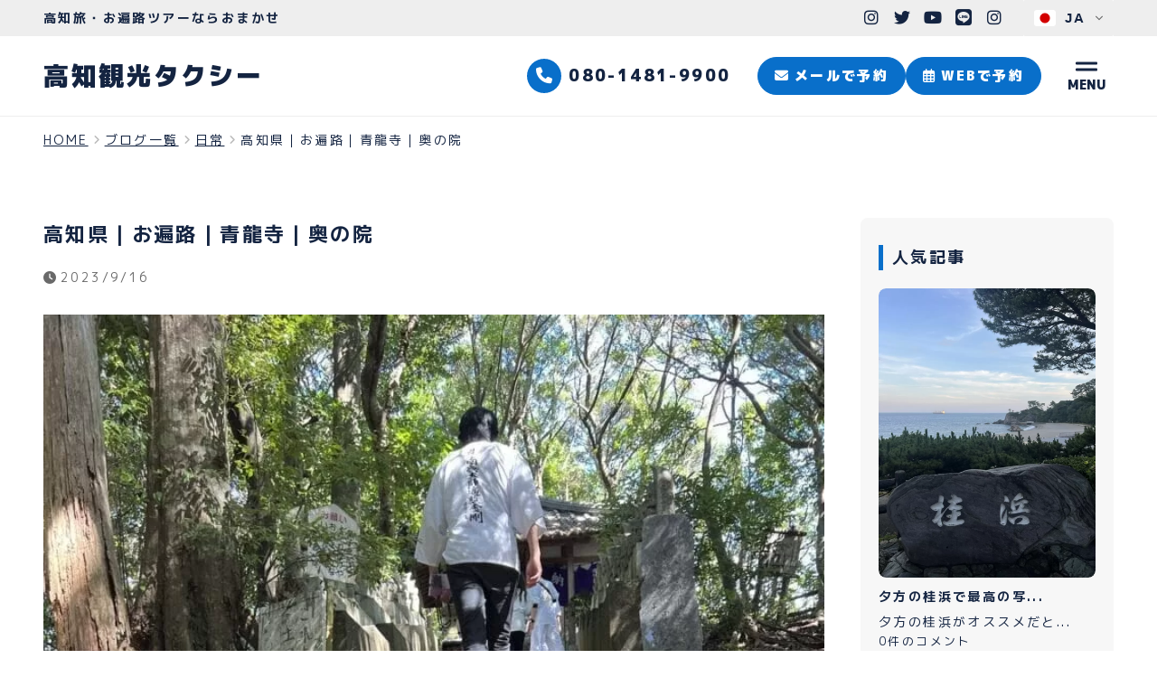

--- FILE ---
content_type: text/html; charset=UTF-8
request_url: https://kochi-kanko-taxi.com/pilgrim36_1/
body_size: 22633
content:
<html lang="ja" id="top">
<head>
<!-- wexal_pst_init.js does not exist -->
<!-- engagement_delay.js does not exist -->
<link rel="dns-prefetch" href="//secure.gravatar.com/">
<link rel="preconnect" href="//secure.gravatar.com/">
<link rel="dns-prefetch" href="//www.google.com/">
<link rel="dns-prefetch" href="//www.googletagmanager.com/">
<link rel="dns-prefetch" href="//ajax.googleapis.com/">
<link rel="dns-prefetch" href="//zipaddr.github.io/">
<link rel="dns-prefetch" href="//kit.fontawesome.com/">
<meta charset="UTF-8">
<title>高知県｜お遍路｜青龍寺｜奥の院 - 高知観光タクシー｜高知の魅力を最大限に気軽な貸切で行き先は自由に設定高知観光タクシー｜高知の魅力を最大限に気軽な貸切で行き先は自由に設定</title>
<meta name="thumbnail" content="/wp-content/themes/original/images/thumbnail.jpg">
<meta name="viewport" content="width=device-width, initial-scale=1.0">
<link rel="shortcut icon" href="/wp-content/themes/original/images/favicon.ico" type="image/x-icon">
<!-- Google tag (gtag.js) -->
<script async src="https://www.googletagmanager.com/gtag/js?id=G-3ZE0T56QY0"></script>
<script>
		window.dataLayer = window.dataLayer || [];
		function gtag(){dataLayer.push(arguments);}
		gtag('js', new Date());

		gtag('config', 'G-3ZE0T56QY0');
	</script>
<script type="application/ld+json">
	{
		"@context" : "https://schema.org",
		"@type" : "WebSite",
		"name" : "高知観光タクシー",
		"url" : "https://kochi-kanko-taxi.com/"
	}
	</script>
<meta name='robots' content='index, follow, max-image-preview:large, max-snippet:-1, max-video-preview:-1'/>
<!-- This site is optimized with the Yoast SEO plugin v26.6 - https://yoast.com/wordpress/plugins/seo/ -->
<meta name="description" content="高知県観光タクシー, お遍路, 青龍寺, 奥の院, 貸切タクシー, お遍路研修中, 先達にむけて勉強中,"/>
<link rel="canonical" href="https://kochi-kanko-taxi.com/pilgrim36_1/"/>
<meta property="og:locale" content="ja_JP"/>
<meta property="og:type" content="article"/>
<meta property="og:title" content="高知県｜お遍路｜青龍寺｜奥の院 - 高知観光タクシー｜高知の魅力を最大限に気軽な貸切で行き先は自由に設定"/>
<meta property="og:description" content="高知県観光タクシー, お遍路, 青龍寺, 奥の院, 貸切タクシー, お遍路研修中, 先達にむけて勉強中,"/>
<meta property="og:url" content="https://kochi-kanko-taxi.com/pilgrim36_1/"/>
<meta property="og:site_name" content="高知観光タクシー｜高知の魅力を最大限に気軽な貸切で行き先は自由に設定"/>
<meta property="article:published_time" content="2023-09-16T08:56:13+00:00"/>
<meta property="article:modified_time" content="2023-11-02T15:06:10+00:00"/>
<meta property="og:image" content="https://kochi-kanko-taxi.com/wp-content/uploads/2023/09/img_9129-scaled.jpg"/>
<meta property="og:image:width" content="1920"/>
<meta property="og:image:height" content="2560"/>
<meta property="og:image:type" content="image/jpeg"/>
<meta name="author" content="yamamoto"/>
<meta name="twitter:card" content="summary_large_image"/>
<meta name="twitter:label1" content="執筆者"/>
<meta name="twitter:data1" content="yamamoto"/>
<meta name="twitter:label2" content="推定読み取り時間"/>
<meta name="twitter:data2" content="5分"/>
<script type="application/ld+json" class="yoast-schema-graph">{"@context":"https://schema.org","@graph":[{"@type":"WebPage","@id":"https://kochi-kanko-taxi.com/pilgrim36_1/","url":"https://kochi-kanko-taxi.com/pilgrim36_1/","name":"高知県｜お遍路｜青龍寺｜奥の院 - 高知観光タクシー｜高知の魅力を最大限に気軽な貸切で行き先は自由に設定","isPartOf":{"@id":"https://kochi-kanko-taxi.com/#website"},"primaryImageOfPage":{"@id":"https://kochi-kanko-taxi.com/pilgrim36_1/#primaryimage"},"image":{"@id":"https://kochi-kanko-taxi.com/pilgrim36_1/#primaryimage"},"thumbnailUrl":"https://kochi-kanko-taxi.com/wp-content/uploads/2023/09/img_9129-scaled.jpg","datePublished":"2023-09-16T08:56:13+00:00","dateModified":"2023-11-02T15:06:10+00:00","author":{"@id":"https://kochi-kanko-taxi.com/#/schema/person/a3bf591ba449291a510247d18de65b13"},"description":"高知県観光タクシー, お遍路, 青龍寺, 奥の院, 貸切タクシー, お遍路研修中, 先達にむけて勉強中,","breadcrumb":{"@id":"https://kochi-kanko-taxi.com/pilgrim36_1/#breadcrumb"},"inLanguage":"ja","potentialAction":[{"@type":"ReadAction","target":["https://kochi-kanko-taxi.com/pilgrim36_1/"]}]},{"@type":"ImageObject","inLanguage":"ja","@id":"https://kochi-kanko-taxi.com/pilgrim36_1/#primaryimage","url":"https://kochi-kanko-taxi.com/wp-content/uploads/2023/09/img_9129-scaled.jpg","contentUrl":"https://kochi-kanko-taxi.com/wp-content/uploads/2023/09/img_9129-scaled.jpg","width":1920,"height":2560},{"@type":"BreadcrumbList","@id":"https://kochi-kanko-taxi.com/pilgrim36_1/#breadcrumb","itemListElement":[{"@type":"ListItem","position":1,"name":"ホーム","item":"https://kochi-kanko-taxi.com/"},{"@type":"ListItem","position":2,"name":"ブログ一覧","item":"https://kochi-kanko-taxi.com/blog/"},{"@type":"ListItem","position":3,"name":"高知県｜お遍路｜青龍寺｜奥の院"}]},{"@type":"WebSite","@id":"https://kochi-kanko-taxi.com/#website","url":"https://kochi-kanko-taxi.com/","name":"高知観光タクシー","description":"高知の観光はおまかせ。気軽な貸切で行き先は自由に設定","potentialAction":[{"@type":"SearchAction","target":{"@type":"EntryPoint","urlTemplate":"https://kochi-kanko-taxi.com/?s={search_term_string}"},"query-input":{"@type":"PropertyValueSpecification","valueRequired":true,"valueName":"search_term_string"}}],"inLanguage":"ja"},{"@type":"Person","@id":"https://kochi-kanko-taxi.com/#/schema/person/a3bf591ba449291a510247d18de65b13","name":"yamamoto","image":{"@type":"ImageObject","inLanguage":"ja","@id":"https://kochi-kanko-taxi.com/#/schema/person/image/","url":"https://secure.gravatar.com/avatar/551ec8ec62938615a3f2cbb39e9eb190c35fc86698fb22e8f2665dbb8f8a3d37?s=96&d=mm&r=g","contentUrl":"https://secure.gravatar.com/avatar/551ec8ec62938615a3f2cbb39e9eb190c35fc86698fb22e8f2665dbb8f8a3d37?s=96&d=mm&r=g","caption":"yamamoto"},"sameAs":["https://kochi-kanko-taxi.com"],"url":"https://kochi-kanko-taxi.com/author/yamamoto/"}]}</script>
<!-- / Yoast SEO plugin. -->
<link rel='dns-prefetch' href='//ajax.googleapis.com'/>
<link rel='dns-prefetch' href='//kit.fontawesome.com'/>
<link rel='dns-prefetch' href='//zipaddr.github.io'/>
<link rel='dns-prefetch' href='//www.google.com'/>
<script type="text/javascript" id="wpp-js" src="https://kochi-kanko-taxi.com/wp-content/plugins/wordpress-popular-posts/assets/js/wpp.min.js?ver=7.3.6" data-sampling="0" data-sampling-rate="100" data-api-url="https://kochi-kanko-taxi.com/wp-json/wordpress-popular-posts" data-post-id="1403" data-token="c93da13cad" data-lang="0" data-debug="0"></script>
<link rel="alternate" type="application/rss+xml" title="高知観光タクシー｜高知の魅力を最大限に気軽な貸切で行き先は自由に設定 &raquo; 高知県｜お遍路｜青龍寺｜奥の院 のコメントのフィード" href="https://kochi-kanko-taxi.com/pilgrim36_1/feed/"/>
<style id='wp-img-auto-sizes-contain-inline-css' type='text/css'>
img:is([sizes=auto i],[sizes^="auto," i]){contain-intrinsic-size:3000px 1500px}
/*# sourceURL=wp-img-auto-sizes-contain-inline-css */
</style>
<style id='wp-block-library-inline-css' type='text/css'>
:root{--wp-block-synced-color:#7a00df;--wp-block-synced-color--rgb:122,0,223;--wp-bound-block-color:var(--wp-block-synced-color);--wp-editor-canvas-background:#ddd;--wp-admin-theme-color:#007cba;--wp-admin-theme-color--rgb:0,124,186;--wp-admin-theme-color-darker-10:#006ba1;--wp-admin-theme-color-darker-10--rgb:0,107,160.5;--wp-admin-theme-color-darker-20:#005a87;--wp-admin-theme-color-darker-20--rgb:0,90,135;--wp-admin-border-width-focus:2px}@media (min-resolution:192dpi){:root{--wp-admin-border-width-focus:1.5px}}.wp-element-button{cursor:pointer}:root .has-very-light-gray-background-color{background-color:#eee}:root .has-very-dark-gray-background-color{background-color:#313131}:root .has-very-light-gray-color{color:#eee}:root .has-very-dark-gray-color{color:#313131}:root .has-vivid-green-cyan-to-vivid-cyan-blue-gradient-background{background:linear-gradient(135deg,#00d084,#0693e3)}:root .has-purple-crush-gradient-background{background:linear-gradient(135deg,#34e2e4,#4721fb 50%,#ab1dfe)}:root .has-hazy-dawn-gradient-background{background:linear-gradient(135deg,#faaca8,#dad0ec)}:root .has-subdued-olive-gradient-background{background:linear-gradient(135deg,#fafae1,#67a671)}:root .has-atomic-cream-gradient-background{background:linear-gradient(135deg,#fdd79a,#004a59)}:root .has-nightshade-gradient-background{background:linear-gradient(135deg,#330968,#31cdcf)}:root .has-midnight-gradient-background{background:linear-gradient(135deg,#020381,#2874fc)}:root{--wp--preset--font-size--normal:16px;--wp--preset--font-size--huge:42px}.has-regular-font-size{font-size:1em}.has-larger-font-size{font-size:2.625em}.has-normal-font-size{font-size:var(--wp--preset--font-size--normal)}.has-huge-font-size{font-size:var(--wp--preset--font-size--huge)}:root .has-text-align-center{text-align:center}:root .has-text-align-left{text-align:left}:root .has-text-align-right{text-align:right}.has-fit-text{white-space:nowrap!important}#end-resizable-editor-section{display:none}.aligncenter{clear:both}.items-justified-left{justify-content:flex-start}.items-justified-center{justify-content:center}.items-justified-right{justify-content:flex-end}.items-justified-space-between{justify-content:space-between}.screen-reader-text{word-wrap:normal!important;border:0;clip-path:inset(50%);height:1px;margin:-1px;overflow:hidden;padding:0;position:absolute;width:1px}.screen-reader-text:focus{background-color:#ddd;clip-path:none;color:#444;display:block;font-size:1em;height:auto;left:5px;line-height:normal;padding:15px 23px 14px;text-decoration:none;top:5px;width:auto;z-index:100000}html :where(.has-border-color){border-style:solid}html :where([style*=border-top-color]){border-top-style:solid}html :where([style*=border-right-color]){border-right-style:solid}html :where([style*=border-bottom-color]){border-bottom-style:solid}html :where([style*=border-left-color]){border-left-style:solid}html :where([style*=border-width]){border-style:solid}html :where([style*=border-top-width]){border-top-style:solid}html :where([style*=border-right-width]){border-right-style:solid}html :where([style*=border-bottom-width]){border-bottom-style:solid}html :where([style*=border-left-width]){border-left-style:solid}html :where(img[class*=wp-image-]){height:auto;max-width:100%}:where(figure){margin:0 0 1em}html :where(.is-position-sticky){--wp-admin--admin-bar--position-offset:var(--wp-admin--admin-bar--height,0px)}@media screen and (max-width:600px){html :where(.is-position-sticky){--wp-admin--admin-bar--position-offset:0px}}

/*# sourceURL=wp-block-library-inline-css */
</style><style id='wp-block-group-inline-css' type='text/css'>
.wp-block-group{box-sizing:border-box}:where(.wp-block-group.wp-block-group-is-layout-constrained){position:relative}
/*# sourceURL=https://kochi-kanko-taxi.com/wp-content/plugins/gutenberg/build/styles/block-library/group/style.min.css */
</style>
<style id='wp-block-spacer-inline-css' type='text/css'>
.wp-block-spacer{clear:both}
/*# sourceURL=https://kochi-kanko-taxi.com/wp-content/plugins/gutenberg/build/styles/block-library/spacer/style.min.css */
</style>
<style id='wp-block-calendar-inline-css' type='text/css'>
.wp-block-calendar{text-align:center}.wp-block-calendar td,.wp-block-calendar th{border:1px solid;padding:.25em}.wp-block-calendar th{font-weight:400}.wp-block-calendar caption{background-color:inherit}.wp-block-calendar table{border-collapse:collapse;width:100%}.wp-block-calendar table.has-background th{background-color:inherit}.wp-block-calendar table.has-text-color th{color:inherit}.wp-block-calendar :where(table:not(.has-text-color)){color:#40464d}.wp-block-calendar :where(table:not(.has-text-color)) td,.wp-block-calendar :where(table:not(.has-text-color)) th{border-color:#ddd}:where(.wp-block-calendar table:not(.has-background) th){background:#ddd}
/*# sourceURL=https://kochi-kanko-taxi.com/wp-content/plugins/gutenberg/build/styles/block-library/calendar/style.min.css */
</style>
<style id='wp-block-categories-inline-css' type='text/css'>
.wp-block-categories{box-sizing:border-box}.wp-block-categories.alignleft{margin-right:2em}.wp-block-categories.alignright{margin-left:2em}.wp-block-categories.wp-block-categories-dropdown.aligncenter{text-align:center}.wp-block-categories .wp-block-categories__label:not(.screen-reader-text){display:block;width:100%}
/*# sourceURL=https://kochi-kanko-taxi.com/wp-content/plugins/gutenberg/build/styles/block-library/categories/style.min.css */
</style>
<style id='wp-block-heading-inline-css' type='text/css'>
h1:where(.wp-block-heading).has-background,h2:where(.wp-block-heading).has-background,h3:where(.wp-block-heading).has-background,h4:where(.wp-block-heading).has-background,h5:where(.wp-block-heading).has-background,h6:where(.wp-block-heading).has-background{padding:1.25em 2.375em}h1.has-text-align-left[style*=writing-mode]:where([style*=vertical-lr]),h1.has-text-align-right[style*=writing-mode]:where([style*=vertical-rl]),h2.has-text-align-left[style*=writing-mode]:where([style*=vertical-lr]),h2.has-text-align-right[style*=writing-mode]:where([style*=vertical-rl]),h3.has-text-align-left[style*=writing-mode]:where([style*=vertical-lr]),h3.has-text-align-right[style*=writing-mode]:where([style*=vertical-rl]),h4.has-text-align-left[style*=writing-mode]:where([style*=vertical-lr]),h4.has-text-align-right[style*=writing-mode]:where([style*=vertical-rl]),h5.has-text-align-left[style*=writing-mode]:where([style*=vertical-lr]),h5.has-text-align-right[style*=writing-mode]:where([style*=vertical-rl]),h6.has-text-align-left[style*=writing-mode]:where([style*=vertical-lr]),h6.has-text-align-right[style*=writing-mode]:where([style*=vertical-rl]){rotate:180deg}
/*# sourceURL=https://kochi-kanko-taxi.com/wp-content/plugins/gutenberg/build/styles/block-library/heading/style.min.css */
</style>
<style id='wp-block-image-inline-css' type='text/css'>
.wp-block-image>a,.wp-block-image>figure>a{display:inline-block}.wp-block-image img{box-sizing:border-box;height:auto;max-width:100%;vertical-align:bottom}@media not (prefers-reduced-motion){.wp-block-image img.hide{visibility:hidden}.wp-block-image img.show{animation:show-content-image .4s}}.wp-block-image[style*=border-radius] img,.wp-block-image[style*=border-radius]>a{border-radius:inherit}.wp-block-image.has-custom-border img{box-sizing:border-box}.wp-block-image.aligncenter{text-align:center}.wp-block-image.alignfull>a,.wp-block-image.alignwide>a{width:100%}.wp-block-image.alignfull img,.wp-block-image.alignwide img{height:auto;width:100%}.wp-block-image .aligncenter,.wp-block-image .alignleft,.wp-block-image .alignright,.wp-block-image.aligncenter,.wp-block-image.alignleft,.wp-block-image.alignright{display:table}.wp-block-image .aligncenter>figcaption,.wp-block-image .alignleft>figcaption,.wp-block-image .alignright>figcaption,.wp-block-image.aligncenter>figcaption,.wp-block-image.alignleft>figcaption,.wp-block-image.alignright>figcaption{caption-side:bottom;display:table-caption}.wp-block-image .alignleft{float:left;margin:.5em 1em .5em 0}.wp-block-image .alignright{float:right;margin:.5em 0 .5em 1em}.wp-block-image .aligncenter{margin-left:auto;margin-right:auto}.wp-block-image :where(figcaption){margin-bottom:1em;margin-top:.5em}.wp-block-image.is-style-circle-mask img{border-radius:9999px}@supports ((-webkit-mask-image:none) or (mask-image:none)) or (-webkit-mask-image:none){.wp-block-image.is-style-circle-mask img{border-radius:0;-webkit-mask-image:url('data:image/svg+xml;utf8,<svg viewBox="0 0 100 100" xmlns="http://www.w3.org/2000/svg"><circle cx="50" cy="50" r="50"/></svg>');mask-image:url('data:image/svg+xml;utf8,<svg viewBox="0 0 100 100" xmlns="http://www.w3.org/2000/svg"><circle cx="50" cy="50" r="50"/></svg>');mask-mode:alpha;-webkit-mask-position:center;mask-position:center;-webkit-mask-repeat:no-repeat;mask-repeat:no-repeat;-webkit-mask-size:contain;mask-size:contain}}:root :where(.wp-block-image.is-style-rounded img,.wp-block-image .is-style-rounded img){border-radius:9999px}.wp-block-image figure{margin:0}.wp-lightbox-container{display:flex;flex-direction:column;position:relative}.wp-lightbox-container img{cursor:zoom-in}.wp-lightbox-container img:hover+button{opacity:1}.wp-lightbox-container button{align-items:center;backdrop-filter:blur(16px) saturate(180%);background-color:#5a5a5a40;border:none;border-radius:4px;cursor:zoom-in;display:flex;height:20px;justify-content:center;opacity:0;padding:0;position:absolute;right:16px;text-align:center;top:16px;width:20px;z-index:100}@media not (prefers-reduced-motion){.wp-lightbox-container button{transition:opacity .2s ease}}.wp-lightbox-container button:focus-visible{outline:3px auto #5a5a5a40;outline:3px auto -webkit-focus-ring-color;outline-offset:3px}.wp-lightbox-container button:hover{cursor:pointer;opacity:1}.wp-lightbox-container button:focus{opacity:1}.wp-lightbox-container button:focus,.wp-lightbox-container button:hover,.wp-lightbox-container button:not(:hover):not(:active):not(.has-background){background-color:#5a5a5a40;border:none}.wp-lightbox-overlay{box-sizing:border-box;cursor:zoom-out;height:100vh;left:0;overflow:hidden;position:fixed;top:0;visibility:hidden;width:100%;z-index:100000}.wp-lightbox-overlay .close-button{align-items:center;cursor:pointer;display:flex;justify-content:center;min-height:40px;min-width:40px;padding:0;position:absolute;right:calc(env(safe-area-inset-right) + 16px);top:calc(env(safe-area-inset-top) + 16px);z-index:5000000}.wp-lightbox-overlay .close-button:focus,.wp-lightbox-overlay .close-button:hover,.wp-lightbox-overlay .close-button:not(:hover):not(:active):not(.has-background){background:none;border:none}.wp-lightbox-overlay .lightbox-image-container{height:var(--wp--lightbox-container-height);left:50%;overflow:hidden;position:absolute;top:50%;transform:translate(-50%,-50%);transform-origin:top left;width:var(--wp--lightbox-container-width);z-index:9999999999}.wp-lightbox-overlay .wp-block-image{align-items:center;box-sizing:border-box;display:flex;height:100%;justify-content:center;margin:0;position:relative;transform-origin:0 0;width:100%;z-index:3000000}.wp-lightbox-overlay .wp-block-image img{height:var(--wp--lightbox-image-height);min-height:var(--wp--lightbox-image-height);min-width:var(--wp--lightbox-image-width);width:var(--wp--lightbox-image-width)}.wp-lightbox-overlay .wp-block-image figcaption{display:none}.wp-lightbox-overlay button{background:none;border:none}.wp-lightbox-overlay .scrim{background-color:#fff;height:100%;opacity:.9;position:absolute;width:100%;z-index:2000000}.wp-lightbox-overlay.active{visibility:visible}@media not (prefers-reduced-motion){.wp-lightbox-overlay.active{animation:turn-on-visibility .25s both}.wp-lightbox-overlay.active img{animation:turn-on-visibility .35s both}.wp-lightbox-overlay.show-closing-animation:not(.active){animation:turn-off-visibility .35s both}.wp-lightbox-overlay.show-closing-animation:not(.active) img{animation:turn-off-visibility .25s both}.wp-lightbox-overlay.zoom.active{animation:none;opacity:1;visibility:visible}.wp-lightbox-overlay.zoom.active .lightbox-image-container{animation:lightbox-zoom-in .4s}.wp-lightbox-overlay.zoom.active .lightbox-image-container img{animation:none}.wp-lightbox-overlay.zoom.active .scrim{animation:turn-on-visibility .4s forwards}.wp-lightbox-overlay.zoom.show-closing-animation:not(.active){animation:none}.wp-lightbox-overlay.zoom.show-closing-animation:not(.active) .lightbox-image-container{animation:lightbox-zoom-out .4s}.wp-lightbox-overlay.zoom.show-closing-animation:not(.active) .lightbox-image-container img{animation:none}.wp-lightbox-overlay.zoom.show-closing-animation:not(.active) .scrim{animation:turn-off-visibility .4s forwards}}@keyframes show-content-image{0%{visibility:hidden}99%{visibility:hidden}to{visibility:visible}}@keyframes turn-on-visibility{0%{opacity:0}to{opacity:1}}@keyframes turn-off-visibility{0%{opacity:1;visibility:visible}99%{opacity:0;visibility:visible}to{opacity:0;visibility:hidden}}@keyframes lightbox-zoom-in{0%{transform:translate(calc((-100vw + var(--wp--lightbox-scrollbar-width))/2 + var(--wp--lightbox-initial-left-position)),calc(-50vh + var(--wp--lightbox-initial-top-position))) scale(var(--wp--lightbox-scale))}to{transform:translate(-50%,-50%) scale(1)}}@keyframes lightbox-zoom-out{0%{transform:translate(-50%,-50%) scale(1);visibility:visible}99%{visibility:visible}to{transform:translate(calc((-100vw + var(--wp--lightbox-scrollbar-width))/2 + var(--wp--lightbox-initial-left-position)),calc(-50vh + var(--wp--lightbox-initial-top-position))) scale(var(--wp--lightbox-scale));visibility:hidden}}
/*# sourceURL=https://kochi-kanko-taxi.com/wp-content/plugins/gutenberg/build/styles/block-library/image/style.min.css */
</style>
<style id='wp-block-latest-comments-inline-css' type='text/css'>
ol.wp-block-latest-comments{box-sizing:border-box;margin-left:0}:where(.wp-block-latest-comments:not([style*=line-height] .wp-block-latest-comments__comment)){line-height:1.1}:where(.wp-block-latest-comments:not([style*=line-height] .wp-block-latest-comments__comment-excerpt p)){line-height:1.8}.has-dates :where(.wp-block-latest-comments:not([style*=line-height])),.has-excerpts :where(.wp-block-latest-comments:not([style*=line-height])){line-height:1.5}.wp-block-latest-comments .wp-block-latest-comments{padding-left:0}.wp-block-latest-comments__comment{list-style:none;margin-bottom:1em}.has-avatars .wp-block-latest-comments__comment{list-style:none;min-height:2.25em}.has-avatars .wp-block-latest-comments__comment .wp-block-latest-comments__comment-excerpt,.has-avatars .wp-block-latest-comments__comment .wp-block-latest-comments__comment-meta{margin-left:3.25em}.wp-block-latest-comments__comment-excerpt p{font-size:.875em;margin:.36em 0 1.4em}.wp-block-latest-comments__comment-date{display:block;font-size:.75em}.wp-block-latest-comments .avatar,.wp-block-latest-comments__comment-avatar{border-radius:1.5em;display:block;float:left;height:2.5em;margin-right:.75em;width:2.5em}.wp-block-latest-comments[class*=-font-size] a,.wp-block-latest-comments[style*=font-size] a{font-size:inherit}
/*# sourceURL=https://kochi-kanko-taxi.com/wp-content/plugins/gutenberg/build/styles/block-library/latest-comments/style.min.css */
</style>
<style id='wp-block-paragraph-inline-css' type='text/css'>
.is-small-text{font-size:.875em}.is-regular-text{font-size:1em}.is-large-text{font-size:2.25em}.is-larger-text{font-size:3em}.has-drop-cap:not(:focus):first-letter{float:left;font-size:8.4em;font-style:normal;font-weight:100;line-height:.68;margin:.05em .1em 0 0;text-transform:uppercase}body.rtl .has-drop-cap:not(:focus):first-letter{float:none;margin-left:.1em}p.has-drop-cap.has-background{overflow:hidden}:root :where(p.has-background){padding:1.25em 2.375em}:where(p.has-text-color:not(.has-link-color)) a{color:inherit}p.has-text-align-left[style*="writing-mode:vertical-lr"],p.has-text-align-right[style*="writing-mode:vertical-rl"]{rotate:180deg}
/*# sourceURL=https://kochi-kanko-taxi.com/wp-content/plugins/gutenberg/build/styles/block-library/paragraph/style.min.css */
</style>
<style id='wp-block-tag-cloud-inline-css' type='text/css'>
.wp-block-tag-cloud{box-sizing:border-box}.wp-block-tag-cloud.aligncenter{justify-content:center;text-align:center}.wp-block-tag-cloud a{display:inline-block;margin-right:5px}.wp-block-tag-cloud span{display:inline-block;margin-left:5px;text-decoration:none}:root :where(.wp-block-tag-cloud.is-style-outline){display:flex;flex-wrap:wrap;gap:1ch}:root :where(.wp-block-tag-cloud.is-style-outline a){border:1px solid;font-size:unset!important;margin-right:0;padding:1ch 2ch;text-decoration:none!important}
/*# sourceURL=https://kochi-kanko-taxi.com/wp-content/plugins/gutenberg/build/styles/block-library/tag-cloud/style.min.css */
</style>
<style id='global-styles-inline-css' type='text/css'>
:root{--wp--preset--aspect-ratio--square: 1;--wp--preset--aspect-ratio--4-3: 4/3;--wp--preset--aspect-ratio--3-4: 3/4;--wp--preset--aspect-ratio--3-2: 3/2;--wp--preset--aspect-ratio--2-3: 2/3;--wp--preset--aspect-ratio--16-9: 16/9;--wp--preset--aspect-ratio--9-16: 9/16;--wp--preset--color--black: #000000;--wp--preset--color--cyan-bluish-gray: #abb8c3;--wp--preset--color--white: #ffffff;--wp--preset--color--pale-pink: #f78da7;--wp--preset--color--vivid-red: #cf2e2e;--wp--preset--color--luminous-vivid-orange: #ff6900;--wp--preset--color--luminous-vivid-amber: #fcb900;--wp--preset--color--light-green-cyan: #7bdcb5;--wp--preset--color--vivid-green-cyan: #00d084;--wp--preset--color--pale-cyan-blue: #8ed1fc;--wp--preset--color--vivid-cyan-blue: #0693e3;--wp--preset--color--vivid-purple: #9b51e0;--wp--preset--gradient--vivid-cyan-blue-to-vivid-purple: linear-gradient(135deg,rgb(6,147,227) 0%,rgb(155,81,224) 100%);--wp--preset--gradient--light-green-cyan-to-vivid-green-cyan: linear-gradient(135deg,rgb(122,220,180) 0%,rgb(0,208,130) 100%);--wp--preset--gradient--luminous-vivid-amber-to-luminous-vivid-orange: linear-gradient(135deg,rgb(252,185,0) 0%,rgb(255,105,0) 100%);--wp--preset--gradient--luminous-vivid-orange-to-vivid-red: linear-gradient(135deg,rgb(255,105,0) 0%,rgb(207,46,46) 100%);--wp--preset--gradient--very-light-gray-to-cyan-bluish-gray: linear-gradient(135deg,rgb(238,238,238) 0%,rgb(169,184,195) 100%);--wp--preset--gradient--cool-to-warm-spectrum: linear-gradient(135deg,rgb(74,234,220) 0%,rgb(151,120,209) 20%,rgb(207,42,186) 40%,rgb(238,44,130) 60%,rgb(251,105,98) 80%,rgb(254,248,76) 100%);--wp--preset--gradient--blush-light-purple: linear-gradient(135deg,rgb(255,206,236) 0%,rgb(152,150,240) 100%);--wp--preset--gradient--blush-bordeaux: linear-gradient(135deg,rgb(254,205,165) 0%,rgb(254,45,45) 50%,rgb(107,0,62) 100%);--wp--preset--gradient--luminous-dusk: linear-gradient(135deg,rgb(255,203,112) 0%,rgb(199,81,192) 50%,rgb(65,88,208) 100%);--wp--preset--gradient--pale-ocean: linear-gradient(135deg,rgb(255,245,203) 0%,rgb(182,227,212) 50%,rgb(51,167,181) 100%);--wp--preset--gradient--electric-grass: linear-gradient(135deg,rgb(202,248,128) 0%,rgb(113,206,126) 100%);--wp--preset--gradient--midnight: linear-gradient(135deg,rgb(2,3,129) 0%,rgb(40,116,252) 100%);--wp--preset--font-size--small: 13px;--wp--preset--font-size--medium: 20px;--wp--preset--font-size--large: 36px;--wp--preset--font-size--x-large: 42px;--wp--preset--spacing--20: 0.44rem;--wp--preset--spacing--30: 0.67rem;--wp--preset--spacing--40: 1rem;--wp--preset--spacing--50: 1.5rem;--wp--preset--spacing--60: 2.25rem;--wp--preset--spacing--70: 3.38rem;--wp--preset--spacing--80: 5.06rem;--wp--preset--shadow--natural: 6px 6px 9px rgba(0, 0, 0, 0.2);--wp--preset--shadow--deep: 12px 12px 50px rgba(0, 0, 0, 0.4);--wp--preset--shadow--sharp: 6px 6px 0px rgba(0, 0, 0, 0.2);--wp--preset--shadow--outlined: 6px 6px 0px -3px rgb(255, 255, 255), 6px 6px rgb(0, 0, 0);--wp--preset--shadow--crisp: 6px 6px 0px rgb(0, 0, 0);}:where(body) { margin: 0; }:where(.is-layout-flex){gap: 0.5em;}:where(.is-layout-grid){gap: 0.5em;}body .is-layout-flex{display: flex;}.is-layout-flex{flex-wrap: wrap;align-items: center;}.is-layout-flex > :is(*, div){margin: 0;}body .is-layout-grid{display: grid;}.is-layout-grid > :is(*, div){margin: 0;}body{padding-top: 0px;padding-right: 0px;padding-bottom: 0px;padding-left: 0px;}:root :where(.wp-element-button, .wp-block-button__link){background-color: #32373c;border-width: 0;color: #fff;font-family: inherit;font-size: inherit;font-style: inherit;font-weight: inherit;letter-spacing: inherit;line-height: inherit;padding-top: calc(0.667em + 2px);padding-right: calc(1.333em + 2px);padding-bottom: calc(0.667em + 2px);padding-left: calc(1.333em + 2px);text-decoration: none;text-transform: inherit;}.has-black-color{color: var(--wp--preset--color--black) !important;}.has-cyan-bluish-gray-color{color: var(--wp--preset--color--cyan-bluish-gray) !important;}.has-white-color{color: var(--wp--preset--color--white) !important;}.has-pale-pink-color{color: var(--wp--preset--color--pale-pink) !important;}.has-vivid-red-color{color: var(--wp--preset--color--vivid-red) !important;}.has-luminous-vivid-orange-color{color: var(--wp--preset--color--luminous-vivid-orange) !important;}.has-luminous-vivid-amber-color{color: var(--wp--preset--color--luminous-vivid-amber) !important;}.has-light-green-cyan-color{color: var(--wp--preset--color--light-green-cyan) !important;}.has-vivid-green-cyan-color{color: var(--wp--preset--color--vivid-green-cyan) !important;}.has-pale-cyan-blue-color{color: var(--wp--preset--color--pale-cyan-blue) !important;}.has-vivid-cyan-blue-color{color: var(--wp--preset--color--vivid-cyan-blue) !important;}.has-vivid-purple-color{color: var(--wp--preset--color--vivid-purple) !important;}.has-black-background-color{background-color: var(--wp--preset--color--black) !important;}.has-cyan-bluish-gray-background-color{background-color: var(--wp--preset--color--cyan-bluish-gray) !important;}.has-white-background-color{background-color: var(--wp--preset--color--white) !important;}.has-pale-pink-background-color{background-color: var(--wp--preset--color--pale-pink) !important;}.has-vivid-red-background-color{background-color: var(--wp--preset--color--vivid-red) !important;}.has-luminous-vivid-orange-background-color{background-color: var(--wp--preset--color--luminous-vivid-orange) !important;}.has-luminous-vivid-amber-background-color{background-color: var(--wp--preset--color--luminous-vivid-amber) !important;}.has-light-green-cyan-background-color{background-color: var(--wp--preset--color--light-green-cyan) !important;}.has-vivid-green-cyan-background-color{background-color: var(--wp--preset--color--vivid-green-cyan) !important;}.has-pale-cyan-blue-background-color{background-color: var(--wp--preset--color--pale-cyan-blue) !important;}.has-vivid-cyan-blue-background-color{background-color: var(--wp--preset--color--vivid-cyan-blue) !important;}.has-vivid-purple-background-color{background-color: var(--wp--preset--color--vivid-purple) !important;}.has-black-border-color{border-color: var(--wp--preset--color--black) !important;}.has-cyan-bluish-gray-border-color{border-color: var(--wp--preset--color--cyan-bluish-gray) !important;}.has-white-border-color{border-color: var(--wp--preset--color--white) !important;}.has-pale-pink-border-color{border-color: var(--wp--preset--color--pale-pink) !important;}.has-vivid-red-border-color{border-color: var(--wp--preset--color--vivid-red) !important;}.has-luminous-vivid-orange-border-color{border-color: var(--wp--preset--color--luminous-vivid-orange) !important;}.has-luminous-vivid-amber-border-color{border-color: var(--wp--preset--color--luminous-vivid-amber) !important;}.has-light-green-cyan-border-color{border-color: var(--wp--preset--color--light-green-cyan) !important;}.has-vivid-green-cyan-border-color{border-color: var(--wp--preset--color--vivid-green-cyan) !important;}.has-pale-cyan-blue-border-color{border-color: var(--wp--preset--color--pale-cyan-blue) !important;}.has-vivid-cyan-blue-border-color{border-color: var(--wp--preset--color--vivid-cyan-blue) !important;}.has-vivid-purple-border-color{border-color: var(--wp--preset--color--vivid-purple) !important;}.has-vivid-cyan-blue-to-vivid-purple-gradient-background{background: var(--wp--preset--gradient--vivid-cyan-blue-to-vivid-purple) !important;}.has-light-green-cyan-to-vivid-green-cyan-gradient-background{background: var(--wp--preset--gradient--light-green-cyan-to-vivid-green-cyan) !important;}.has-luminous-vivid-amber-to-luminous-vivid-orange-gradient-background{background: var(--wp--preset--gradient--luminous-vivid-amber-to-luminous-vivid-orange) !important;}.has-luminous-vivid-orange-to-vivid-red-gradient-background{background: var(--wp--preset--gradient--luminous-vivid-orange-to-vivid-red) !important;}.has-very-light-gray-to-cyan-bluish-gray-gradient-background{background: var(--wp--preset--gradient--very-light-gray-to-cyan-bluish-gray) !important;}.has-cool-to-warm-spectrum-gradient-background{background: var(--wp--preset--gradient--cool-to-warm-spectrum) !important;}.has-blush-light-purple-gradient-background{background: var(--wp--preset--gradient--blush-light-purple) !important;}.has-blush-bordeaux-gradient-background{background: var(--wp--preset--gradient--blush-bordeaux) !important;}.has-luminous-dusk-gradient-background{background: var(--wp--preset--gradient--luminous-dusk) !important;}.has-pale-ocean-gradient-background{background: var(--wp--preset--gradient--pale-ocean) !important;}.has-electric-grass-gradient-background{background: var(--wp--preset--gradient--electric-grass) !important;}.has-midnight-gradient-background{background: var(--wp--preset--gradient--midnight) !important;}.has-small-font-size{font-size: var(--wp--preset--font-size--small) !important;}.has-medium-font-size{font-size: var(--wp--preset--font-size--medium) !important;}.has-large-font-size{font-size: var(--wp--preset--font-size--large) !important;}.has-x-large-font-size{font-size: var(--wp--preset--font-size--x-large) !important;}
/*# sourceURL=global-styles-inline-css */
</style>
<style id='classic-theme-styles-inline-css' type='text/css'>
.wp-block-button__link{background-color:#32373c;border-radius:9999px;box-shadow:none;color:#fff;font-size:1.125em;padding:calc(.667em + 2px) calc(1.333em + 2px);text-decoration:none}.wp-block-file__button{background:#32373c;color:#fff}.wp-block-accordion-heading{margin:0}.wp-block-accordion-heading__toggle{background-color:inherit!important;color:inherit!important}.wp-block-accordion-heading__toggle:not(:focus-visible){outline:none}.wp-block-accordion-heading__toggle:focus,.wp-block-accordion-heading__toggle:hover{background-color:inherit!important;border:none;box-shadow:none;color:inherit;padding:var(--wp--preset--spacing--20,1em) 0;text-decoration:none}.wp-block-accordion-heading__toggle:focus-visible{outline:auto;outline-offset:0}
/*# sourceURL=https://kochi-kanko-taxi.com/wp-content/plugins/gutenberg/build/styles/block-library/classic.min.css */
</style>
<link rel='stylesheet' id='google-reviews-css' href='https://kochi-kanko-taxi.com/wp-content/plugins/embedder-for-google-reviews/dist/css/google-reviews-public.css?ver=1.7.5' type='text/css' media='all'/>
<link rel='stylesheet' id='whats-new-style-css' href='https://kochi-kanko-taxi.com/wp-content/plugins/whats-new-genarator/whats-new.css?ver=2.0.2' type='text/css' media='all'/>
<link rel='stylesheet' id='wordpress-popular-posts-css-css' href='https://kochi-kanko-taxi.com/wp-content/plugins/wordpress-popular-posts/assets/css/wpp.css?ver=7.3.6' type='text/css' media='all'/>
<link rel='stylesheet' id='style-css' href='https://kochi-kanko-taxi.com/wp-content/themes/original/css/style.min.css?ver=6.9' type='text/css' media='all'/>
<link rel='stylesheet' id='recent-posts-widget-with-thumbnails-public-style-css' href='https://kochi-kanko-taxi.com/wp-content/plugins/recent-posts-widget-with-thumbnails/public.css?ver=7.1.1' type='text/css' media='all'/>
<link rel='stylesheet' id='wpdiscuz-frontend-css-css' href='https://kochi-kanko-taxi.com/wp-content/plugins/wpdiscuz/themes/default/style.css?ver=7.6.45' type='text/css' media='all'/>
<style id='wpdiscuz-frontend-css-inline-css' type='text/css'>
 #wpdcom .wpd-blog-administrator .wpd-comment-label{color:#ffffff;background-color:#00B38F;border:none}#wpdcom .wpd-blog-administrator .wpd-comment-author, #wpdcom .wpd-blog-administrator .wpd-comment-author a{color:#00B38F}#wpdcom.wpd-layout-1 .wpd-comment .wpd-blog-administrator .wpd-avatar img{border-color:#00B38F}#wpdcom.wpd-layout-2 .wpd-comment.wpd-reply .wpd-comment-wrap.wpd-blog-administrator{border-left:3px solid #00B38F}#wpdcom.wpd-layout-2 .wpd-comment .wpd-blog-administrator .wpd-avatar img{border-bottom-color:#00B38F}#wpdcom.wpd-layout-3 .wpd-blog-administrator .wpd-comment-subheader{border-top:1px dashed #00B38F}#wpdcom.wpd-layout-3 .wpd-reply .wpd-blog-administrator .wpd-comment-right{border-left:1px solid #00B38F}#wpdcom .wpd-blog-editor .wpd-comment-label{color:#ffffff;background-color:#00B38F;border:none}#wpdcom .wpd-blog-editor .wpd-comment-author, #wpdcom .wpd-blog-editor .wpd-comment-author a{color:#00B38F}#wpdcom.wpd-layout-1 .wpd-comment .wpd-blog-editor .wpd-avatar img{border-color:#00B38F}#wpdcom.wpd-layout-2 .wpd-comment.wpd-reply .wpd-comment-wrap.wpd-blog-editor{border-left:3px solid #00B38F}#wpdcom.wpd-layout-2 .wpd-comment .wpd-blog-editor .wpd-avatar img{border-bottom-color:#00B38F}#wpdcom.wpd-layout-3 .wpd-blog-editor .wpd-comment-subheader{border-top:1px dashed #00B38F}#wpdcom.wpd-layout-3 .wpd-reply .wpd-blog-editor .wpd-comment-right{border-left:1px solid #00B38F}#wpdcom .wpd-blog-author .wpd-comment-label{color:#ffffff;background-color:#00B38F;border:none}#wpdcom .wpd-blog-author .wpd-comment-author, #wpdcom .wpd-blog-author .wpd-comment-author a{color:#00B38F}#wpdcom.wpd-layout-1 .wpd-comment .wpd-blog-author .wpd-avatar img{border-color:#00B38F}#wpdcom.wpd-layout-2 .wpd-comment .wpd-blog-author .wpd-avatar img{border-bottom-color:#00B38F}#wpdcom.wpd-layout-3 .wpd-blog-author .wpd-comment-subheader{border-top:1px dashed #00B38F}#wpdcom.wpd-layout-3 .wpd-reply .wpd-blog-author .wpd-comment-right{border-left:1px solid #00B38F}#wpdcom .wpd-blog-contributor .wpd-comment-label{color:#ffffff;background-color:#00B38F;border:none}#wpdcom .wpd-blog-contributor .wpd-comment-author, #wpdcom .wpd-blog-contributor .wpd-comment-author a{color:#00B38F}#wpdcom.wpd-layout-1 .wpd-comment .wpd-blog-contributor .wpd-avatar img{border-color:#00B38F}#wpdcom.wpd-layout-2 .wpd-comment .wpd-blog-contributor .wpd-avatar img{border-bottom-color:#00B38F}#wpdcom.wpd-layout-3 .wpd-blog-contributor .wpd-comment-subheader{border-top:1px dashed #00B38F}#wpdcom.wpd-layout-3 .wpd-reply .wpd-blog-contributor .wpd-comment-right{border-left:1px solid #00B38F}#wpdcom .wpd-blog-subscriber .wpd-comment-label{color:#ffffff;background-color:#00B38F;border:none}#wpdcom .wpd-blog-subscriber .wpd-comment-author, #wpdcom .wpd-blog-subscriber .wpd-comment-author a{color:#00B38F}#wpdcom.wpd-layout-2 .wpd-comment .wpd-blog-subscriber .wpd-avatar img{border-bottom-color:#00B38F}#wpdcom.wpd-layout-3 .wpd-blog-subscriber .wpd-comment-subheader{border-top:1px dashed #00B38F}#wpdcom .wpd-blog-css_js_designer .wpd-comment-label{color:#ffffff;background-color:#00B38F;border:none}#wpdcom .wpd-blog-css_js_designer .wpd-comment-author, #wpdcom .wpd-blog-css_js_designer .wpd-comment-author a{color:#00B38F}#wpdcom.wpd-layout-1 .wpd-comment .wpd-blog-css_js_designer .wpd-avatar img{border-color:#00B38F}#wpdcom.wpd-layout-2 .wpd-comment .wpd-blog-css_js_designer .wpd-avatar img{border-bottom-color:#00B38F}#wpdcom.wpd-layout-3 .wpd-blog-css_js_designer .wpd-comment-subheader{border-top:1px dashed #00B38F}#wpdcom.wpd-layout-3 .wpd-reply .wpd-blog-css_js_designer .wpd-comment-right{border-left:1px solid #00B38F}#wpdcom .wpd-blog-wpseo_manager .wpd-comment-label{color:#ffffff;background-color:#00B38F;border:none}#wpdcom .wpd-blog-wpseo_manager .wpd-comment-author, #wpdcom .wpd-blog-wpseo_manager .wpd-comment-author a{color:#00B38F}#wpdcom.wpd-layout-1 .wpd-comment .wpd-blog-wpseo_manager .wpd-avatar img{border-color:#00B38F}#wpdcom.wpd-layout-2 .wpd-comment .wpd-blog-wpseo_manager .wpd-avatar img{border-bottom-color:#00B38F}#wpdcom.wpd-layout-3 .wpd-blog-wpseo_manager .wpd-comment-subheader{border-top:1px dashed #00B38F}#wpdcom.wpd-layout-3 .wpd-reply .wpd-blog-wpseo_manager .wpd-comment-right{border-left:1px solid #00B38F}#wpdcom .wpd-blog-wpseo_editor .wpd-comment-label{color:#ffffff;background-color:#00B38F;border:none}#wpdcom .wpd-blog-wpseo_editor .wpd-comment-author, #wpdcom .wpd-blog-wpseo_editor .wpd-comment-author a{color:#00B38F}#wpdcom.wpd-layout-1 .wpd-comment .wpd-blog-wpseo_editor .wpd-avatar img{border-color:#00B38F}#wpdcom.wpd-layout-2 .wpd-comment .wpd-blog-wpseo_editor .wpd-avatar img{border-bottom-color:#00B38F}#wpdcom.wpd-layout-3 .wpd-blog-wpseo_editor .wpd-comment-subheader{border-top:1px dashed #00B38F}#wpdcom.wpd-layout-3 .wpd-reply .wpd-blog-wpseo_editor .wpd-comment-right{border-left:1px solid #00B38F}#wpdcom .wpd-blog-post_author .wpd-comment-label{color:#ffffff;background-color:#00B38F;border:none}#wpdcom .wpd-blog-post_author .wpd-comment-author, #wpdcom .wpd-blog-post_author .wpd-comment-author a{color:#00B38F}#wpdcom .wpd-blog-post_author .wpd-avatar img{border-color:#00B38F}#wpdcom.wpd-layout-1 .wpd-comment .wpd-blog-post_author .wpd-avatar img{border-color:#00B38F}#wpdcom.wpd-layout-2 .wpd-comment.wpd-reply .wpd-comment-wrap.wpd-blog-post_author{border-left:3px solid #00B38F}#wpdcom.wpd-layout-2 .wpd-comment .wpd-blog-post_author .wpd-avatar img{border-bottom-color:#00B38F}#wpdcom.wpd-layout-3 .wpd-blog-post_author .wpd-comment-subheader{border-top:1px dashed #00B38F}#wpdcom.wpd-layout-3 .wpd-reply .wpd-blog-post_author .wpd-comment-right{border-left:1px solid #00B38F}#wpdcom .wpd-blog-guest .wpd-comment-label{color:#ffffff;background-color:#00B38F;border:none}#wpdcom .wpd-blog-guest .wpd-comment-author, #wpdcom .wpd-blog-guest .wpd-comment-author a{color:#00B38F}#wpdcom.wpd-layout-3 .wpd-blog-guest .wpd-comment-subheader{border-top:1px dashed #00B38F}#comments, #respond, .comments-area, #wpdcom{background:#ffffff}#wpdcom .ql-editor > *{color:#777777}#wpdcom .ql-editor::before{}#wpdcom .ql-toolbar{border:1px solid #DDDDDD;border-top:none}#wpdcom .ql-container{border:1px solid #DDDDDD;border-bottom:none}#wpdcom .wpd-form-row .wpdiscuz-item input[type="text"], #wpdcom .wpd-form-row .wpdiscuz-item input[type="email"], #wpdcom .wpd-form-row .wpdiscuz-item input[type="url"], #wpdcom .wpd-form-row .wpdiscuz-item input[type="color"], #wpdcom .wpd-form-row .wpdiscuz-item input[type="date"], #wpdcom .wpd-form-row .wpdiscuz-item input[type="datetime"], #wpdcom .wpd-form-row .wpdiscuz-item input[type="datetime-local"], #wpdcom .wpd-form-row .wpdiscuz-item input[type="month"], #wpdcom .wpd-form-row .wpdiscuz-item input[type="number"], #wpdcom .wpd-form-row .wpdiscuz-item input[type="time"], #wpdcom textarea, #wpdcom select{border:1px solid #DDDDDD;color:#777777}#wpdcom .wpd-form-row .wpdiscuz-item textarea{border:1px solid #DDDDDD}#wpdcom input::placeholder, #wpdcom textarea::placeholder, #wpdcom input::-moz-placeholder, #wpdcom textarea::-webkit-input-placeholder{}#wpdcom .wpd-comment-text{color:#777777}#wpdcom .wpd-thread-head .wpd-thread-info{border-bottom:2px solid #096fca}#wpdcom .wpd-thread-head .wpd-thread-info.wpd-reviews-tab svg{fill:#096fca}#wpdcom .wpd-thread-head .wpdiscuz-user-settings{border-bottom:2px solid #096fca}#wpdcom .wpd-thread-head .wpdiscuz-user-settings:hover{color:#096fca}#wpdcom .wpd-comment .wpd-follow-link:hover{color:#096fca}#wpdcom .wpd-comment-status .wpd-sticky{color:#096fca}#wpdcom .wpd-thread-filter .wpdf-active{color:#096fca;border-bottom-color:#096fca}#wpdcom .wpd-comment-info-bar{border:1px dashed #3b8cd5;background:#e7f1fa}#wpdcom .wpd-comment-info-bar .wpd-current-view i{color:#096fca}#wpdcom .wpd-filter-view-all:hover{background:#096fca}#wpdcom .wpdiscuz-item .wpdiscuz-rating > label{color:#DDDDDD}#wpdcom .wpdiscuz-item .wpdiscuz-rating:not(:checked) > label:hover, .wpdiscuz-rating:not(:checked) > label:hover ~ label{}#wpdcom .wpdiscuz-item .wpdiscuz-rating > input ~ label:hover, #wpdcom .wpdiscuz-item .wpdiscuz-rating > input:not(:checked) ~ label:hover ~ label, #wpdcom .wpdiscuz-item .wpdiscuz-rating > input:not(:checked) ~ label:hover ~ label{color:#FFED85}#wpdcom .wpdiscuz-item .wpdiscuz-rating > input:checked ~ label:hover, #wpdcom .wpdiscuz-item .wpdiscuz-rating > input:checked ~ label:hover, #wpdcom .wpdiscuz-item .wpdiscuz-rating > label:hover ~ input:checked ~ label, #wpdcom .wpdiscuz-item .wpdiscuz-rating > input:checked + label:hover ~ label, #wpdcom .wpdiscuz-item .wpdiscuz-rating > input:checked ~ label:hover ~ label, .wpd-custom-field .wcf-active-star, #wpdcom .wpdiscuz-item .wpdiscuz-rating > input:checked ~ label{color:#FFD700}#wpd-post-rating .wpd-rating-wrap .wpd-rating-stars svg .wpd-star{fill:#DDDDDD}#wpd-post-rating .wpd-rating-wrap .wpd-rating-stars svg .wpd-active{fill:#FFD700}#wpd-post-rating .wpd-rating-wrap .wpd-rate-starts svg .wpd-star{fill:#DDDDDD}#wpd-post-rating .wpd-rating-wrap .wpd-rate-starts:hover svg .wpd-star{fill:#FFED85}#wpd-post-rating.wpd-not-rated .wpd-rating-wrap .wpd-rate-starts svg:hover ~ svg .wpd-star{fill:#DDDDDD}.wpdiscuz-post-rating-wrap .wpd-rating .wpd-rating-wrap .wpd-rating-stars svg .wpd-star{fill:#DDDDDD}.wpdiscuz-post-rating-wrap .wpd-rating .wpd-rating-wrap .wpd-rating-stars svg .wpd-active{fill:#FFD700}#wpdcom .wpd-comment .wpd-follow-active{color:#ff7a00}#wpdcom .page-numbers{color:#555;border:#555 1px solid}#wpdcom span.current{background:#555}#wpdcom.wpd-layout-1 .wpd-new-loaded-comment > .wpd-comment-wrap > .wpd-comment-right{background:#FFFAD6}#wpdcom.wpd-layout-2 .wpd-new-loaded-comment.wpd-comment > .wpd-comment-wrap > .wpd-comment-right{background:#FFFAD6}#wpdcom.wpd-layout-2 .wpd-new-loaded-comment.wpd-comment.wpd-reply > .wpd-comment-wrap > .wpd-comment-right{background:transparent}#wpdcom.wpd-layout-2 .wpd-new-loaded-comment.wpd-comment.wpd-reply > .wpd-comment-wrap{background:#FFFAD6}#wpdcom.wpd-layout-3 .wpd-new-loaded-comment.wpd-comment > .wpd-comment-wrap > .wpd-comment-right{background:#FFFAD6}#wpdcom .wpd-follow:hover i, #wpdcom .wpd-unfollow:hover i, #wpdcom .wpd-comment .wpd-follow-active:hover i{color:#096fca}#wpdcom .wpdiscuz-readmore{cursor:pointer;color:#096fca}.wpd-custom-field .wcf-pasiv-star, #wpcomm .wpdiscuz-item .wpdiscuz-rating > label{color:#DDDDDD}.wpd-wrapper .wpd-list-item.wpd-active{border-top:3px solid #096fca}#wpdcom.wpd-layout-2 .wpd-comment.wpd-reply.wpd-unapproved-comment .wpd-comment-wrap{border-left:3px solid #FFFAD6}#wpdcom.wpd-layout-3 .wpd-comment.wpd-reply.wpd-unapproved-comment .wpd-comment-right{border-left:1px solid #FFFAD6}#wpdcom .wpd-prim-button{background-color:#096fca;color:#FFFFFF}#wpdcom .wpd_label__check i.wpdicon-on{color:#096fca;border:1px solid #84b7e5}#wpd-bubble-wrapper #wpd-bubble-all-comments-count{color:#096fca}#wpd-bubble-wrapper > div{background-color:#096fca}#wpd-bubble-wrapper > #wpd-bubble #wpd-bubble-add-message{background-color:#096fca}#wpd-bubble-wrapper > #wpd-bubble #wpd-bubble-add-message::before{border-left-color:#096fca;border-right-color:#096fca}#wpd-bubble-wrapper.wpd-right-corner > #wpd-bubble #wpd-bubble-add-message::before{border-left-color:#096fca;border-right-color:#096fca}.wpd-inline-icon-wrapper path.wpd-inline-icon-first{fill:#096fca}.wpd-inline-icon-count{background-color:#096fca}.wpd-inline-icon-count::before{border-right-color:#096fca}.wpd-inline-form-wrapper::before{border-bottom-color:#096fca}.wpd-inline-form-question{background-color:#096fca}.wpd-inline-form{background-color:#096fca}.wpd-last-inline-comments-wrapper{border-color:#096fca}.wpd-last-inline-comments-wrapper::before{border-bottom-color:#096fca}.wpd-last-inline-comments-wrapper .wpd-view-all-inline-comments{background:#096fca}.wpd-last-inline-comments-wrapper .wpd-view-all-inline-comments:hover,.wpd-last-inline-comments-wrapper .wpd-view-all-inline-comments:active,.wpd-last-inline-comments-wrapper .wpd-view-all-inline-comments:focus{background-color:#096fca}#wpdcom .ql-snow .ql-tooltip[data-mode="link"]::before{content:"リンクを入力してください："}#wpdcom .ql-snow .ql-tooltip.ql-editing a.ql-action::after{content:"保存する"}.comments-area{width:auto}
/*# sourceURL=wpdiscuz-frontend-css-inline-css */
</style>
<link rel='stylesheet' id='wpdiscuz-fa-css' href='https://kochi-kanko-taxi.com/wp-content/plugins/wpdiscuz/assets/third-party/font-awesome-5.13.0/css/fa.min.css?ver=7.6.45' type='text/css' media='all'/>
<link rel='stylesheet' id='wpdiscuz-combo-css-css' href='https://kochi-kanko-taxi.com/wp-content/plugins/wpdiscuz/assets/css/wpdiscuz-combo.min.css?ver=6.9' type='text/css' media='all'/>
<script type="text/javascript" src="https://ajax.googleapis.com/ajax/libs/jquery/3.6.3/jquery.min.js?ver=6.9" id="jquery-js"></script>
<script type="text/javascript" src="https://kit.fontawesome.com/12e65bb725.js?ver=6.9" id="js-font-js"></script>
<script type="text/javascript" src="https://zipaddr.github.io/zipaddrx.js?ver=6.9" id="zipaddrx-js"></script>
<script type="text/javascript" src="https://kochi-kanko-taxi.com/wp-content/themes/original/js/slick.min.js?ver=6.9" id="slick-js"></script>
<script type="text/javascript" src="https://kochi-kanko-taxi.com/wp-content/themes/original/js/jquery.inview.min.js?ver=6.9" id="inview-js"></script>
<script type="text/javascript" src="https://kochi-kanko-taxi.com/wp-content/themes/original/js/scroll-hint.min.js?ver=6.9" id="scroll-js"></script>
<link rel="alternate" title="JSON" type="application/json" href="https://kochi-kanko-taxi.com/wp-json/wp/v2/posts/1403"/>
<meta name="generator" content="WordPress 6.9"/>
<style id="wpp-loading-animation-styles">@-webkit-keyframes bgslide{from{background-position-x:0}to{background-position-x:-200%}}@keyframes bgslide{from{background-position-x:0}to{background-position-x:-200%}}.wpp-widget-block-placeholder,.wpp-shortcode-placeholder{margin:0 auto;width:60px;height:3px;background:#dd3737;background:linear-gradient(90deg,#dd3737 0%,#571313 10%,#dd3737 100%);background-size:200% auto;border-radius:3px;-webkit-animation:bgslide 1s infinite linear;animation:bgslide 1s infinite linear}</style>
<style id="sccss">/* カスタム CSS をここに入力してください */
.wp-block-video video {
    max-height: 100%; /* ここに適切な高さを指定 */
    width: 100%;
}
</style>	<meta name="google-site-verification" content="wKG7D8VVKhSWByAcZlUl3govOB6YBF05CQ-Gd5lgcTM"/>
</head>
<body class="wp-singular post-template-default single single-post postid-1403 single-format-standard wp-theme-original">
<div class="c_fixed">
<button class="c_fixed_button js-click-nav element js-inview">
<div class="c_fixed_button_box">
<span class="c_fixed_button_box_bar -top"></span>
<span class="c_fixed_button_box_bar -bottom"></span>
</div>
<span class="c_fixed_button_label"></span>
</button>
</div>
<nav class="c_nav js-nav">
<div class="c_nav_image js-randombg"></div>
<div class="c_nav_block">
<div class="c_nav_block_logo">
<a href="https://kochi-kanko-taxi.com/">
高知観光タクシー
</a>
</div>
<div class="c_nav_block_menu">
<ul class="c_nav_block_menu_list -primary">
<li class="c_nav_block_menu_list_item">
<a href="https://kochi-kanko-taxi.com/about/">
<span class="c_nav_block_menu_list_item_label">ABOUT</span>
<span class="c_nav_block_menu_list_item_text">観光タクシーについて</span>
</a>
</li>
<li class="c_nav_block_menu_list_item">
<a href="https://kochi-kanko-taxi.com/plan/">
<span class="c_nav_block_menu_list_item_label">PLAN</span>
<span class="c_nav_block_menu_list_item_text">観光プラン</span>
</a>
</li>
<li class="c_nav_block_menu_list_item">
<a href="https://kochi-kanko-taxi.com/manual/">
<span class="c_nav_block_menu_list_item_label">HOW TO</span>
<span class="c_nav_block_menu_list_item_text">ご予約のながれ</span>
</a>
</li>
<li class="c_nav_block_menu_list_item">
<a href="https://kochi-kanko-taxi.com/blog/">
<span class="c_nav_block_menu_list_item_label">BLOG</span>
<span class="c_nav_block_menu_list_item_text">ブログ</span>
</a>
</li>
</ul>
<ul class="c_nav_block_menu_list -sub">
<li class="c_nav_block_menu_list_item">
<a href="https://kochi-kanko-taxi.com/faq/">
よくある質問
</a>
</li>
<li class="c_nav_block_menu_list_item">
<a href="https://kochi-kanko-taxi.com/privacy/">
プライバシーポリシー
</a>
</li>
<li class="c_nav_block_menu_list_item">
<a href="https://kochi-kanko-taxi.com/contact/">
お問い合わせ
</a>
</li>
</ul>
</div>
<div class="c_nav_block_bottom">
<div class="c_nav_block_bottom_meta">
<div class="c_nav_block_bottom_meta_phone">
<a href="tel:08014819900">
<i class="fa-solid fa-phone"></i>
080-1481-9900
</a>
</div>
<div class="c_nav_block_bottom_meta_reserve">
<ul class="c_nav_block_bottom_meta_reserve_list">
<li class="c_nav_block_bottom_meta_reserve_list_item">
<a href="https://kochi-kanko-taxi.com/reserve/">
<i class="fa-solid fa-envelope"></i>
メールで予約
</a>
</li>
<li class="c_nav_block_bottom_meta_reserve_list_item">
<a href="https://kochi-kanko-taxi.reserven.jp/" target="_blank" rel="noopener noreferrer">
<i class="fa-regular fa-calendar-days"></i>
WEBで予約
</a>
</li>
</ul>
</div>
</div>
<div class="c_nav_block_bottom_social">
<ul class="c_nav_block_bottom_social_list">
<li class="c_nav_block_bottom_social_list_item">
<a href="https://www.instagram.com/kochi_kanko__taxi88/" target="_blank" rel="noopener noreferrer">
<i class="fa-brands fa-instagram"></i>
</a>
</li>
<li class="c_nav_block_bottom_social_list_item">
<a href="https://twitter.com/tosa818" target="_blank" rel="noopener noreferrer">
<i class="fa-brands fa-twitter"></i>
</a>
</li>
<li class="c_nav_block_bottom_social_list_item">
<a href="#" target="_blank" rel="noopener noreferrer">
<i class="fa-brands fa-youtube"></i>
</a>
</li>
<li class="c_nav_block_bottom_social_list_item">
<a href="https://line.me/R/ti/p/@137qvliy" target="_blank" rel="noopener noreferrer">
<i class="fa-brands fa-line"></i>
</a>
</li>
<li class="c_nav_block_bottom_social_list_item">
<a href="https://www.instagram.com/tosa818/" target="_blank" rel="noopener noreferrer">
<i class="fa-brands fa-instagram"></i>
</a>
</li>
</ul>
</div>
</div>
</div>
</nav>
<div class="gtranslate_wrapper" id="gt-wrapper-81083778"></div>
<header class="header js-header">
<div class="header_top">
<h1 class="header_top_text element js-inview">
高知旅・お遍路ツアーならおまかせ
</h1>
<ul class="header_top_list">
<li class="header_top_list_item element js-inview">
<a href="https://www.instagram.com/kochi_kanko__taxi88/" target="_blank" rel="noopener noreferrer">
<i class="fa-brands fa-instagram"></i>
</a>
</li>
<li class="header_top_list_item element js-inview">
<a href="https://twitter.com/tosa818" target="_blank" rel="noopener noreferrer">
<i class="fa-brands fa-twitter"></i>
</a>
</li>
<li class="header_top_list_item element js-inview">
<a href="#" target="_blank" rel="noopener noreferrer">
<i class="fa-brands fa-youtube"></i>
</a>
</li>
<li class="header_top_list_item element js-inview">
<a href="https://lin.ee/r2nyFrJ" target="_blank" rel="noopener noreferrer">
<i class="fa-brands fa-line"></i>
</a>
</li>
<li class="header_top_list_item element js-inview">
<a href="https://www.instagram.com/tosa818/" target="_blank" rel="noopener noreferrer">
<i class="fa-brands fa-instagram"></i>
</a>
</li>
</ul>
</div>
<div class="header_bottom">
<div class="header_bottom_logo element js-inview">
<a href="https://kochi-kanko-taxi.com/">
高知観光タクシー
</a>
</div>
<div class="header_bottom_phone element js-inview">
<a href="tel:08014819900">
<i class="fa-solid fa-phone"></i>
080-1481-9900
</a>
</div>
<div class="header_bottom_reserve">
<ul class="header_bottom_reserve_list">
<li class="header_bottom_reserve_list_item -mail element js-inview">
<a href="https://kochi-kanko-taxi.com/reserve/">
<i class="fa-solid fa-envelope"></i>
<span class="header_bottom_reserve_list_item_label">メールで予約</span>
</a>
</li>
<li class="header_bottom_reserve_list_item -web element js-inview">
<a href="https://kochi-kanko-taxi.reserven.jp/" target="_blank" rel="noopener noreferrer">
<i class="fa-regular fa-calendar-days"></i>
<span class="header_bottom_reserve_list_item_label">WEBで予約</span>
</a>
</li>
</ul>
</div>
</div>
</header>
<div class="c_breadcrumb element js-inview" typeof="BreadcrumbList" vocab="https://schema.org/"><span property="itemListElement" typeof="ListItem"><a property="item" typeof="WebPage" title="Go to 高知観光タクシー｜高知の魅力を最大限に気軽な貸切で行き先は自由に設定." href="https://kochi-kanko-taxi.com" class="home"><span property="name">HOME</span></a><meta property="position" content="1"></span><i class="fa-solid fa-angle-right"></i><span property="itemListElement" typeof="ListItem"><a property="item" typeof="WebPage" title="ブログ一覧へ移動する" href="https://kochi-kanko-taxi.com/blog/" class="post-root post post-post"><span property="name">ブログ一覧</span></a><meta property="position" content="2"></span><i class="fa-solid fa-angle-right"></i><span property="itemListElement" typeof="ListItem"><a property="item" typeof="WebPage" title="Go to the 日常 カテゴリー archives." href="https://kochi-kanko-taxi.com/category/life/" class="taxonomy category"><span property="name">日常</span></a><meta property="position" content="3"></span><i class="fa-solid fa-angle-right"></i><span property="itemListElement" typeof="ListItem"><span property="name" class="post post-post current-item">高知県｜お遍路｜青龍寺｜奥の院</span><meta property="url" content="https://kochi-kanko-taxi.com/pilgrim36_1/"><meta property="position" content="4"></span></div>
<main class="c_main">
<div class="single">
<div class="single_content">
<div class="single_content_inner c_grid c_grid_columns">
<div class="single_content_block">
<h2 class="single_content_block_title">高知県｜お遍路｜青龍寺｜奥の院</h2>
<p class="single_content_block_data">
<i class="fa-solid fa-clock"></i>2023/9/16	</p>
<div class="single_content_block_image">
<img src="https://kochi-kanko-taxi.com/wp-content/uploads/2023/09/img_9129-768x1024.jpg">
</div>
<div class="single_content_block_body">
<h1 class="wp-block-heading">高知観光タクシーはお遍路さんのご案内にも力を入れております。</h1>
<p class="wp-block-paragraph">わたくし個人のお遍路歴はどのくらいかと申しますと周数で言うなら三周です。</p>
<p class="wp-block-paragraph">個人的な興味もあってお遍路をしていますが、</p>
<p class="wp-block-paragraph">今はお客様に良い観光をしていただきたい思いでお遍路を勉強中です。</p>
<p class="wp-block-paragraph">嬉しいことにお客様からも「せっかく若いんだから先達さんになってね」とお声がけを頂いております。</p>
<p class="wp-block-paragraph">「はい。頑張ります！来年は先達になります！」と宣言しています。</p>
<div style="height:17px" aria-hidden="true" class="wp-block-spacer"></div>
<p class="wp-block-paragraph">先日もお遍路の勉強に行きました。</p>
<p class="wp-block-paragraph">香川県のタクシー会社「日新タクシー」さんの研修です。</p>
<p class="wp-block-paragraph">こちらの会社は、先達ドライバーが多く在籍されています。</p>
<figure class="wp-block-image size-large is-resized"><img fetchpriority="high" decoding="async" width="768" height="1024" src="https://kochi-kanko-taxi.com/wp-content/uploads/2023/09/img_9131-768x1024.jpg" alt="" class="wp-image-1492" style="aspect-ratio:1;width:343px;height:auto" srcset="https://kochi-kanko-taxi.com/wp-content/uploads/2023/09/img_9131-768x1024.jpg 768w, https://kochi-kanko-taxi.com/wp-content/uploads/2023/09/img_9131-225x300.jpg 225w, https://kochi-kanko-taxi.com/wp-content/uploads/2023/09/img_9131-1152x1536.jpg 1152w, https://kochi-kanko-taxi.com/wp-content/uploads/2023/09/img_9131-1536x2048.jpg 1536w, https://kochi-kanko-taxi.com/wp-content/uploads/2023/09/img_9131-scaled.jpg 1920w" sizes="(max-width: 768px) 100vw, 768px"/></figure>
<p class="wp-block-paragraph">ベテランのドライバーさんはさすがです。</p>
<p class="wp-block-paragraph">解説のあちこちに興味深いエピソードが盛り込まれています。</p>
<p class="wp-block-paragraph">合わせて、お客様へのご案内の仕方や撮影スポットなど、</p>
<p class="wp-block-paragraph">自分では気づかないことを教えてくれます。</p>
<div style="height:18px" aria-hidden="true" class="wp-block-spacer"></div>
<p class="wp-block-paragraph">青龍寺奥の院では神聖な気持ちに。</p>
<figure class="wp-block-image size-large is-resized"><img decoding="async" width="768" height="1024" src="https://kochi-kanko-taxi.com/wp-content/uploads/2023/09/img_9129-1-768x1024.jpg" alt="" class="wp-image-1489" style="width:343px;height:auto" srcset="https://kochi-kanko-taxi.com/wp-content/uploads/2023/09/img_9129-1-768x1024.jpg 768w, https://kochi-kanko-taxi.com/wp-content/uploads/2023/09/img_9129-1-225x300.jpg 225w, https://kochi-kanko-taxi.com/wp-content/uploads/2023/09/img_9129-1-1152x1536.jpg 1152w, https://kochi-kanko-taxi.com/wp-content/uploads/2023/09/img_9129-1-1536x2048.jpg 1536w, https://kochi-kanko-taxi.com/wp-content/uploads/2023/09/img_9129-1-scaled.jpg 1920w" sizes="(max-width: 768px) 100vw, 768px"/></figure>
<p class="wp-block-paragraph">上の画像をご覧いただくとお分かりと思いますが靴を脱いでいます。</p>
<p class="wp-block-paragraph">思わず「土禁？？」と驚いてしまった方もいらっしゃるかもしれません。私も驚きました。</p>
<p class="wp-block-paragraph">しかし、靴を脱いだ瞬間、冷たい岩を足裏から感じることができ、とても気持ちが良かったのです。</p>
<p class="wp-block-paragraph">そして、不動明王様のご真言を三回唱えます。</p>
<p class="wp-block-paragraph">「のうま　くさんまんだー　ばざらだん　せんだまーかろしゃだ　そわたや　うんたらた　かんまん」</p>
<p class="wp-block-paragraph">唱え終わると不思議と神聖な気分になりました。</p>
<p class="wp-block-paragraph">これからお遍路ブログや動画を発信していきたいと思いますが、まずはこの青龍寺奥の院をおすすめしたいと思います。（前置きが長くなって申し訳ありません）</p>
<p class="wp-block-paragraph">青龍寺奥の院の地図です⬇︎</p>
<p class="wp-block-paragraph"><a href="https://www.google.co.jp/maps/place/〒781-1165+高知県土佐市竜+青龍寺+奥の院+波切不動/@33.4234618,133.454943,17z/data=!4m6!3m5!1s0x354e3fcd805fdc2d:0x2cc0725831c4c592!8m2!3d33.4234618!4d133.454943!16s%2Fg%2F11fkm8cchy?hl=ja" target="_blank" rel="noreferrer noopener">青龍寺　奥の院のGoogleマップのリンク</a></p>
<p class="wp-block-paragraph"></p>
<p class="wp-block-paragraph">位置としては、ヴィラサントリーニホテルが目安になります。</p>
<p class="wp-block-paragraph">駐車場は三台分ほどございます。</p>
<p class="wp-block-paragraph"></p>
<p class="wp-block-paragraph">写真は追って貼り付けます（追々で申し訳ありません）</p>
<div style="height:23px" aria-hidden="true" class="wp-block-spacer"></div>
<p class="wp-block-paragraph">高知観光タクシーでは、</p>
<p class="wp-block-paragraph">お遍路中はお客様の大切な納経帳、白衣、掛け軸をお預かりいたしますのでご安心しください。ご祈願もご自身のペースで大丈夫です。</p>
<p class="wp-block-paragraph"></p>
<p class="wp-block-paragraph">各寺院のご説明も「弱中強」をお選びいただけます。</p>
<p class="wp-block-paragraph">「弱中強？」と思われたかもしれません（笑）</p>
<p class="wp-block-paragraph">というのも、お客様が私ども高知観光タクシーを選んでくださった理由に、</p>
<p class="wp-block-paragraph">「バスツアーは息が詰まるのでタクシーに切り替えた」や</p>
<p class="wp-block-paragraph">「効率重視」または「気楽にゆったり」などがございます。</p>
<p class="wp-block-paragraph">そのため、せっかく高知観光タクシーを選んで下さったのだから、そのお気持ちに沿った説明をしたいと思い「弱中強」と名付けました。</p>
<p class="wp-block-paragraph">ご利用頂くからには快適にお過ごし頂きたいので、お客様は「度合い」を申し付けいただければと思います。</p>
<p class="wp-block-paragraph">一つ一つの解説も、八十八ヶ所を巡り終えて繋がる話もございます。そこがまた面白かったりします。理想は私どもの解説で私達とお客様双方で「結願」という締めくくりができればいいですね笑</p>
<div style="height:17px" aria-hidden="true" class="wp-block-spacer"></div>
<p class="wp-block-paragraph">研修そのものは「高知」から参加していますが、香川、徳島、愛媛でも参加するつもりです。</p>
<p class="wp-block-paragraph">先達に向けて、そしてなったとしても日々勉強だと思っております。</p>
<div style="height:17px" aria-hidden="true" class="wp-block-spacer"></div>
<p class="wp-block-paragraph">ということで冗談も交えながらもお遍路さんの一助となることができれば幸いです。</p>
<p class="wp-block-paragraph">これからもよろしくお願いいたします。</p>
<figure class="wp-block-image size-large is-resized"><img decoding="async" width="768" height="1024" src="https://kochi-kanko-taxi.com/wp-content/uploads/2023/09/img_9124-768x1024.jpg" alt="" class="wp-image-1490" style="width:342px;height:auto" srcset="https://kochi-kanko-taxi.com/wp-content/uploads/2023/09/img_9124-768x1024.jpg 768w, https://kochi-kanko-taxi.com/wp-content/uploads/2023/09/img_9124-225x300.jpg 225w, https://kochi-kanko-taxi.com/wp-content/uploads/2023/09/img_9124-1152x1536.jpg 1152w, https://kochi-kanko-taxi.com/wp-content/uploads/2023/09/img_9124-1536x2048.jpg 1536w, https://kochi-kanko-taxi.com/wp-content/uploads/2023/09/img_9124-scaled.jpg 1920w" sizes="(max-width: 768px) 100vw, 768px"/></figure>
<figure class="wp-block-image size-large is-resized"><img decoding="async" width="768" height="1024" src="https://kochi-kanko-taxi.com/wp-content/uploads/2023/09/img_9126-768x1024.jpg" alt="" class="wp-image-1491" style="width:343px;height:auto" srcset="https://kochi-kanko-taxi.com/wp-content/uploads/2023/09/img_9126-768x1024.jpg 768w, https://kochi-kanko-taxi.com/wp-content/uploads/2023/09/img_9126-225x300.jpg 225w, https://kochi-kanko-taxi.com/wp-content/uploads/2023/09/img_9126-1152x1536.jpg 1152w, https://kochi-kanko-taxi.com/wp-content/uploads/2023/09/img_9126-1536x2048.jpg 1536w, https://kochi-kanko-taxi.com/wp-content/uploads/2023/09/img_9126-scaled.jpg 1920w" sizes="(max-width: 768px) 100vw, 768px"/></figure>
<figure class="wp-block-image size-large is-resized"><img decoding="async" width="768" height="1024" src="https://kochi-kanko-taxi.com/wp-content/uploads/2023/09/img_9132-768x1024.jpg" alt="" class="wp-image-1494" style="width:344px;height:auto" srcset="https://kochi-kanko-taxi.com/wp-content/uploads/2023/09/img_9132-768x1024.jpg 768w, https://kochi-kanko-taxi.com/wp-content/uploads/2023/09/img_9132-225x300.jpg 225w, https://kochi-kanko-taxi.com/wp-content/uploads/2023/09/img_9132-1152x1536.jpg 1152w, https://kochi-kanko-taxi.com/wp-content/uploads/2023/09/img_9132-1536x2048.jpg 1536w, https://kochi-kanko-taxi.com/wp-content/uploads/2023/09/img_9132-scaled.jpg 1920w" sizes="(max-width: 768px) 100vw, 768px"/></figure>
<p class="wp-block-paragraph">わかりやすい料金表の作成を予定しています。</p>
<p class="wp-block-paragraph">お気軽に時間や工程や運賃など、下記からご質問してください。</p>
<ul class="manual_content_block_list_item">
<a href="https://kochi-kanko-taxi.reserven.jp/" target="_blank" rel="noopener noreferrer">
<i class="fa-regular fa-calendar-days"></i>
WEBで予約・お問い合わせ
</a>
</ul>
</div>
<div class="single_content_block_category">
<i class="fa-solid fa-folder"></i>
<p class="single_content_block_category_link">
<a href="https://kochi-kanko-taxi.com/category/life/">
日常	</a>
</p>
</div>
<div class="single_content_block_tag">
<ul class="single_content_block_tag_list"><li class="single_content_block_tag_list_item"><a href="https://kochi-kanko-taxi.com/tag/%e6%9c%80%e5%be%a1%e5%b4%8e%e5%af%ba/"><i class="fa-solid fa-tag"></i>最御崎寺</a></li><li class="single_content_block_tag_list_item"><a href="https://kochi-kanko-taxi.com/tag/%e5%9b%9b%e5%9b%bd%e9%9c%8a%e5%a0%b4/"><i class="fa-solid fa-tag"></i>四国霊場</a></li><li class="single_content_block_tag_list_item"><a href="https://kochi-kanko-taxi.com/tag/%e9%9b%aa%e8%b9%8a%e5%af%ba/"><i class="fa-solid fa-tag"></i>雪蹊寺</a></li><li class="single_content_block_tag_list_item"><a href="https://kochi-kanko-taxi.com/tag/%e5%9b%9b%e5%9b%bd%e9%9c%8a%e5%a0%b488%e3%83%b6%e6%89%80%e5%b7%a1%e3%82%8a/"><i class="fa-solid fa-tag"></i>四国霊場88ヶ所巡り</a></li><li class="single_content_block_tag_list_item"><a href="https://kochi-kanko-taxi.com/tag/%e7%a8%ae%e9%96%93%e5%af%ba/"><i class="fa-solid fa-tag"></i>種間寺</a></li><li class="single_content_block_tag_list_item"><a href="https://kochi-kanko-taxi.com/tag/%e9%ab%98%e7%9f%a5%e8%a6%b3%e5%85%89/"><i class="fa-solid fa-tag"></i>高知観光</a></li><li class="single_content_block_tag_list_item"><a href="https://kochi-kanko-taxi.com/tag/%e3%81%8a%e9%81%8d%e8%b7%af%e5%b7%a1%e3%82%8a/"><i class="fa-solid fa-tag"></i>お遍路巡り</a></li><li class="single_content_block_tag_list_item"><a href="https://kochi-kanko-taxi.com/tag/%e6%b8%85%e6%bb%9d%e5%af%ba/"><i class="fa-solid fa-tag"></i>清滝寺</a></li><li class="single_content_block_tag_list_item"><a href="https://kochi-kanko-taxi.com/tag/%e9%ab%98%e7%9f%a5%e6%97%85%e8%a1%8c/"><i class="fa-solid fa-tag"></i>高知旅行</a></li><li class="single_content_block_tag_list_item"><a href="https://kochi-kanko-taxi.com/tag/%e7%ab%b9%e6%9e%97%e5%af%ba/"><i class="fa-solid fa-tag"></i>竹林寺</a></li><li class="single_content_block_tag_list_item"><a href="https://kochi-kanko-taxi.com/tag/%e5%b2%a9%e6%9c%ac%e5%af%ba/"><i class="fa-solid fa-tag"></i>岩本寺</a></li><li class="single_content_block_tag_list_item"><a href="https://kochi-kanko-taxi.com/tag/%e9%ab%98%e7%9f%a5%e8%a6%b3%e5%85%89%e3%82%b9%e3%83%9d%e3%83%83%e3%83%88/"><i class="fa-solid fa-tag"></i>高知観光スポット</a></li><li class="single_content_block_tag_list_item"><a href="https://kochi-kanko-taxi.com/tag/%e3%81%8a%e9%81%8d%e8%b7%af%e3%82%bf%e3%82%af%e3%82%b7%e3%83%bc/"><i class="fa-solid fa-tag"></i>お遍路タクシー</a></li><li class="single_content_block_tag_list_item"><a href="https://kochi-kanko-taxi.com/tag/%e9%87%91%e5%89%9b%e9%a0%82%e5%af%ba/"><i class="fa-solid fa-tag"></i>金剛頂寺</a></li><li class="single_content_block_tag_list_item"><a href="https://kochi-kanko-taxi.com/tag/%e9%ab%98%e7%9f%a5%e3%82%bf%e3%82%af%e3%82%b7%e3%83%bc/"><i class="fa-solid fa-tag"></i>高知タクシー</a></li><li class="single_content_block_tag_list_item"><a href="https://kochi-kanko-taxi.com/tag/%e9%ab%98%e7%9f%a5%e3%81%8a%e9%81%8d%e8%b7%af%e3%82%bf%e3%82%af%e3%82%b7%e3%83%bc/"><i class="fa-solid fa-tag"></i>高知お遍路タクシー</a></li><li class="single_content_block_tag_list_item"><a href="https://kochi-kanko-taxi.com/tag/%e9%ab%98%e7%9f%a5/"><i class="fa-solid fa-tag"></i>高知</a></li><li class="single_content_block_tag_list_item"><a href="https://kochi-kanko-taxi.com/tag/%e8%a6%b3%e5%85%89%e3%82%bf%e3%82%af%e3%82%b7%e3%83%bc/"><i class="fa-solid fa-tag"></i>観光タクシー</a></li><li class="single_content_block_tag_list_item"><a href="https://kochi-kanko-taxi.com/tag/%e9%ab%98%e7%9f%a5%e8%a6%b3%e5%85%89%e3%82%bf%e3%82%af%e3%82%b7%e3%83%bc/"><i class="fa-solid fa-tag"></i>高知観光タクシー</a></li><li class="single_content_block_tag_list_item"><a href="https://kochi-kanko-taxi.com/tag/%e8%a6%b3%e5%85%89/"><i class="fa-solid fa-tag"></i>観光</a></li><li class="single_content_block_tag_list_item"><a href="https://kochi-kanko-taxi.com/tag/%e3%82%bf%e3%82%af%e3%82%b7%e3%83%bc/"><i class="fa-solid fa-tag"></i>タクシー</a></li><li class="single_content_block_tag_list_item"><a href="https://kochi-kanko-taxi.com/tag/%e9%9d%92%e9%be%8d%e5%af%ba/"><i class="fa-solid fa-tag"></i>青龍寺</a></li><li class="single_content_block_tag_list_item"><a href="https://kochi-kanko-taxi.com/tag/%e3%81%8a%e9%81%8d%e8%b7%af/"><i class="fa-solid fa-tag"></i>お遍路</a></li><li class="single_content_block_tag_list_item"><a href="https://kochi-kanko-taxi.com/tag/%e7%a5%9e%e5%b3%af%e5%af%ba/"><i class="fa-solid fa-tag"></i>神峯寺</a></li><li class="single_content_block_tag_list_item"><a href="https://kochi-kanko-taxi.com/tag/%e9%ab%98%e7%9f%a5%e9%81%8d%e8%b7%af/"><i class="fa-solid fa-tag"></i>高知遍路</a></li></ul>	</div>
<div class="wpdiscuz_top_clearing"></div>
<div id='comments' class='comments-area'><div id='respond' style='width: 0;height: 0;clear: both;margin: 0;padding: 0;'></div> <div id="wpdcom" class="wpdiscuz_unauth wpd-default wpd-layout-1 wpd-comments-open">
<div class="wc_social_plugin_wrapper">
</div>
<div class="wpd-form-wrap">
<div class="wpd-form-head">
<div class="wpd-auth">
<div class="wpd-login">
</div>
</div>
</div>
<div class="wpd-form wpd-form-wrapper wpd-main-form-wrapper" id='wpd-main-form-wrapper-0_0'>
<form method="post" enctype="multipart/form-data" data-uploading="false" class="wpd_comm_form wpd_main_comm_form">
<div class="wpd-field-comment">
<div class="wpdiscuz-item wc-field-textarea">
<div class="wpdiscuz-textarea-wrap ">
<div class="wpd-avatar">
<img alt='guest' src='https://secure.gravatar.com/avatar/ff669d02fb54eb81061716fe90d68da8f8661c1f8c0d99ace03f54b04bc2478e?s=56&#038;d=mm&#038;r=g' srcset='https://secure.gravatar.com/avatar/ff669d02fb54eb81061716fe90d68da8f8661c1f8c0d99ace03f54b04bc2478e?s=112&#038;d=mm&#038;r=g 2x' class='avatar avatar-56 photo' height='56' width='56' decoding='async'/> </div>
<div id="wpd-editor-wraper-0_0" style="display: none;">
<div id="wpd-editor-char-counter-0_0" class="wpd-editor-char-counter"></div>
<label style="display: none;" for="wc-textarea-0_0">Label</label>
<textarea id="wc-textarea-0_0" name="wc_comment" class="wc_comment wpd-field"></textarea>
<div id="wpd-editor-0_0"></div>
<div id="wpd-editor-toolbar-0_0">
<button title="太字" class="ql-bold"></button>
<button title="斜体" class="ql-italic"></button>
<button title="下線" class="ql-underline"></button>
<button title="打ち消し線" class="ql-strike"></button>
<button title="番号付きリスト" class="ql-list" value='ordered'></button>
<button title="箇条書き" class="ql-list" value='bullet'></button>
<button title="引用" class="ql-blockquote"></button>
<button title="コード" class="ql-code-block"></button>
<button title="リンク" class="ql-link"></button>
<button title="ソースコード" class="ql-sourcecode" data-wpde_button_name='sourcecode'>{}</button>
<button title="スポイラー" class="ql-spoiler" data-wpde_button_name='spoiler'>[+]</button>
<div class="wpd-editor-buttons-right">
<span class='wmu-upload-wrap' wpd-tooltip='このコメントに画像を添付してください' wpd-tooltip-position='left'><label class='wmu-add'><i class='far fa-image'></i><input style='display:none;' class='wmu-add-files' type='file' name='wmu_files' accept='image/*'/></label></span> </div>
</div>
</div>
</div>
</div>
</div>
<div class="wpd-form-foot">
<div class="wpdiscuz-textarea-foot">
<div class="wpdiscuz-button-actions"><div class='wmu-action-wrap'><div class='wmu-tabs wmu-images-tab wmu-hide'></div></div></div>
</div>
<div class="wpd-form-row">
<div class="wpd-form-col-left">
<div class="wpdiscuz-item wc_name-wrapper wpd-has-icon">
<div class="wpd-field-icon"><i class="fas fa-user"></i>
</div>
<input id="wc_name-0_0" value="" class="wc_name wpd-field" type="text" name="wc_name" placeholder="名前" maxlength="50" pattern='.{3,50}' title="">
<label for="wc_name-0_0" class="wpdlb">名前</label>
</div>
<div class="wpdiscuz-item wc_email-wrapper wpd-has-icon">
<div class="wpd-field-icon"><i class="fas fa-at"></i>
</div>
<input id="wc_email-0_0" value="" class="wc_email wpd-field" type="email" name="wc_email" placeholder="メール"/>
<label for="wc_email-0_0" class="wpdlb">メール</label>
</div>
</div>
<div class="wpd-form-col-right">
<div class="wpd-field-captcha wpdiscuz-item">
<div class="wpdiscuz-recaptcha" id='wpdiscuz-recaptcha-0_0'></div>
<input id='wpdiscuz-recaptcha-field-0_0' type='hidden' name='wc_captcha' value="" required="required" aria-required='true' class="wpdiscuz_reset"/>
<div class="clearfix"></div>
</div>
<div class="wc-field-submit">
<label class="wpd_label" wpd-tooltip="このコメントに新しい返信を通知する">
<input id="wc_notification_new_comment-0_0" class="wc_notification_new_comment-0_0 wpd_label__checkbox" value="comment" type="checkbox" name="wpdiscuz_notification_type"/>
<span class="wpd_label__text">
<span class="wpd_label__check">
<i class="fas fa-bell wpdicon wpdicon-on"></i>
<i class="fas fa-bell-slash wpdicon wpdicon-off"></i>
</span>
</span>
</label>
<input id="wpd-field-submit-0_0" class="wc_comm_submit wpd_not_clicked wpd-prim-button" type="submit" name="submit" value="コメントを送信する" aria-label="コメントを送信する"/>
</div>
</div>
<div class="clearfix"></div>
</div>
</div>
<input type="hidden" class="wpdiscuz_unique_id" value="0_0" name="wpdiscuz_unique_id">
</form>
</div>
<div id="wpdiscuz_hidden_secondary_form" style="display: none;">
<div class="wpd-form wpd-form-wrapper wpd-secondary-form-wrapper" id='wpd-secondary-form-wrapper-wpdiscuzuniqueid' style='display: none;'>
<div class="wpd-secondary-forms-social-content"></div>
<div class="clearfix"></div>
<form method="post" enctype="multipart/form-data" data-uploading="false" class="wpd_comm_form wpd-secondary-form-wrapper">
<div class="wpd-field-comment">
<div class="wpdiscuz-item wc-field-textarea">
<div class="wpdiscuz-textarea-wrap ">
<div class="wpd-avatar">
<img alt='guest' src='https://secure.gravatar.com/avatar/7753007938cc8eee747855c1c8a7cedf10d2c2ca87870823c4c136ebf3303ec8?s=56&#038;d=mm&#038;r=g' srcset='https://secure.gravatar.com/avatar/7753007938cc8eee747855c1c8a7cedf10d2c2ca87870823c4c136ebf3303ec8?s=112&#038;d=mm&#038;r=g 2x' class='avatar avatar-56 photo' height='56' width='56' decoding='async'/> </div>
<div id="wpd-editor-wraper-wpdiscuzuniqueid" style="display: none;">
<div id="wpd-editor-char-counter-wpdiscuzuniqueid" class="wpd-editor-char-counter"></div>
<label style="display: none;" for="wc-textarea-wpdiscuzuniqueid">Label</label>
<textarea id="wc-textarea-wpdiscuzuniqueid" name="wc_comment" class="wc_comment wpd-field"></textarea>
<div id="wpd-editor-wpdiscuzuniqueid"></div>
<div id="wpd-editor-toolbar-wpdiscuzuniqueid">
<button title="太字" class="ql-bold"></button>
<button title="斜体" class="ql-italic"></button>
<button title="下線" class="ql-underline"></button>
<button title="打ち消し線" class="ql-strike"></button>
<button title="番号付きリスト" class="ql-list" value='ordered'></button>
<button title="箇条書き" class="ql-list" value='bullet'></button>
<button title="引用" class="ql-blockquote"></button>
<button title="コード" class="ql-code-block"></button>
<button title="リンク" class="ql-link"></button>
<button title="ソースコード" class="ql-sourcecode" data-wpde_button_name='sourcecode'>{}</button>
<button title="スポイラー" class="ql-spoiler" data-wpde_button_name='spoiler'>[+]</button>
<div class="wpd-editor-buttons-right">
<span class='wmu-upload-wrap' wpd-tooltip='このコメントに画像を添付してください' wpd-tooltip-position='left'><label class='wmu-add'><i class='far fa-image'></i><input style='display:none;' class='wmu-add-files' type='file' name='wmu_files' accept='image/*'/></label></span> </div>
</div>
</div>
</div>
</div>
</div>
<div class="wpd-form-foot">
<div class="wpdiscuz-textarea-foot">
<div class="wpdiscuz-button-actions"><div class='wmu-action-wrap'><div class='wmu-tabs wmu-images-tab wmu-hide'></div></div></div>
</div>
<div class="wpd-form-row">
<div class="wpd-form-col-left">
<div class="wpdiscuz-item wc_name-wrapper wpd-has-icon">
<div class="wpd-field-icon"><i class="fas fa-user"></i>
</div>
<input id="wc_name-wpdiscuzuniqueid" value="" class="wc_name wpd-field" type="text" name="wc_name" placeholder="名前" maxlength="50" pattern='.{3,50}' title="">
<label for="wc_name-wpdiscuzuniqueid" class="wpdlb">名前</label>
</div>
<div class="wpdiscuz-item wc_email-wrapper wpd-has-icon">
<div class="wpd-field-icon"><i class="fas fa-at"></i>
</div>
<input id="wc_email-wpdiscuzuniqueid" value="" class="wc_email wpd-field" type="email" name="wc_email" placeholder="メール"/>
<label for="wc_email-wpdiscuzuniqueid" class="wpdlb">メール</label>
</div>
</div>
<div class="wpd-form-col-right">
<div class="wpd-field-captcha wpdiscuz-item">
<div class="wpdiscuz-recaptcha" id='wpdiscuz-recaptcha-wpdiscuzuniqueid'></div>
<input id='wpdiscuz-recaptcha-field-wpdiscuzuniqueid' type='hidden' name='wc_captcha' value="" required="required" aria-required='true' class="wpdiscuz_reset"/>
<div class="clearfix"></div>
</div>
<div class="wc-field-submit">
<label class="wpd_label" wpd-tooltip="このコメントに新しい返信を通知する">
<input id="wc_notification_new_comment-wpdiscuzuniqueid" class="wc_notification_new_comment-wpdiscuzuniqueid wpd_label__checkbox" value="comment" type="checkbox" name="wpdiscuz_notification_type"/>
<span class="wpd_label__text">
<span class="wpd_label__check">
<i class="fas fa-bell wpdicon wpdicon-on"></i>
<i class="fas fa-bell-slash wpdicon wpdicon-off"></i>
</span>
</span>
</label>
<input id="wpd-field-submit-wpdiscuzuniqueid" class="wc_comm_submit wpd_not_clicked wpd-prim-button" type="submit" name="submit" value="コメントを送信する" aria-label="コメントを送信する"/>
</div>
</div>
<div class="clearfix"></div>
</div>
</div>
<input type="hidden" class="wpdiscuz_unique_id" value="wpdiscuzuniqueid" name="wpdiscuz_unique_id">
</form>
</div>
</div>
</div>
<div id="wpd-threads" class="wpd-thread-wrapper">
<div class="wpd-thread-head">
<div class="wpd-thread-info " data-comments-count="0">
<span class='wpdtc' title='0'>0</span> Comments </div>
<div class="wpd-space"></div>
<div class="wpd-thread-filter">
<div class="wpd-filter wpdf-sorting wpdiscuz-hidden">
<span class="wpdiscuz-sort-button wpdiscuz-date-sort-asc wpdiscuz-sort-button-active" data-sorting="oldest">最も古い</span>
<i class="fas fa-sort-down"></i>
<div class="wpdiscuz-sort-buttons">
<span class="wpdiscuz-sort-button wpdiscuz-date-sort-desc" data-sorting="newest">最新</span>
<span class="wpdiscuz-sort-button wpdiscuz-vote-sort-up" data-sorting="by_vote">高評価</span>
</div>
</div>
</div>
</div>
<div class="wpd-comment-info-bar">
<div class="wpd-current-view"><i class="fas fa-quote-left"></i> インラインフィードバック </div>
<div class="wpd-filter-view-all">すべてのコメントを見る</div>
</div>
<div class="wpd-thread-list">
<div class="wpdiscuz-comment-pagination" style='display:none;'>
<div class="wpd-load-more-submit-wrap">
<button name="submit" data-lastparentid="0" class="wpd-load-more-submit wpd-loaded wpd-prim-button">
より多くのコメントをロードします </button>
</div>
<span id="wpdiscuzHasMoreComments" data-is_show_load_more="0"></span>
</div>
</div>
</div>
</div>
</div>
<div id="wpdiscuz-loading-bar" class="wpdiscuz-loading-bar-unauth"></div>
<div id="wpdiscuz-comment-message" class="wpdiscuz-comment-message-unauth"></div>
</div>
<aside class="c_aside">
<ul class="c_aside_list element js-inview">
<li id="block-33" class="widget widget_block">
<div class="wp-block-group"><div class="wp-block-group__inner-container is-layout-constrained wp-block-group-is-layout-constrained">
<div class="wp-block-group"><div class="wp-block-group__inner-container is-layout-constrained wp-block-group-is-layout-constrained">
<h3 class="c_aside_title">
人気記事
</h3>
</div></div>
<div class="wp-block-group"><div class="wp-block-group__inner-container is-layout-constrained wp-block-group-is-layout-constrained">
<div class="wp-block-group"><div class="wp-block-group__inner-container is-layout-constrained wp-block-group-is-layout-constrained"><div class="popular-posts"><ul class="wpp-list wpp-list-with-thumbnails">
<li>
<a href="https://kochi-kanko-taxi.com/katsurahamabeach/" title="夕方の桂浜で最高の写真を！写真映えする高知の魅力スポット" target="_self"><img decoding="async" width="57" height="75" loading="lazy" src="https://kochi-kanko-taxi.com/wp-content/uploads/2024/07/img_5682-113x150.jpg" class="wpp-thumbnail wpp_featured attachment-75x75 size-75x75 wp-post-image" alt="" srcset="https://kochi-kanko-taxi.com/wp-content/uploads/2024/07/img_5682-113x150.jpg 113w, https://kochi-kanko-taxi.com/wp-content/uploads/2024/07/img_5682-225x300.jpg 225w, https://kochi-kanko-taxi.com/wp-content/uploads/2024/07/img_5682-768x1024.jpg 768w, https://kochi-kanko-taxi.com/wp-content/uploads/2024/07/img_5682-1152x1536.jpg 1152w, https://kochi-kanko-taxi.com/wp-content/uploads/2024/07/img_5682.jpg 1200w"></a>
<a href="https://kochi-kanko-taxi.com/katsurahamabeach/" title="夕方の桂浜で最高の写真を！写真映えする高知の魅力スポット" class="wpp-post-title" target="_self">夕方の桂浜で最高の写...</a>
<span class="wpp-excerpt">夕方の桂浜がオススメだと...</span>
<span class="wpp-meta post-stats"><span class="wpp-comments">0件のコメント</span></span>
</li>
<li>
<a href="https://kochi-kanko-taxi.com/misokatsuramen/" title="味噌カツラーメンは高知市のご当地ラーメンです" target="_self"><img decoding="async" width="75" height="42" loading="lazy" src="https://kochi-kanko-taxi.com/wp-content/uploads/2023/09/img_8880-640x360.jpg" class="wpp-thumbnail wpp_featured attachment-75x75 size-75x75 wp-post-image" alt=""></a>
<a href="https://kochi-kanko-taxi.com/misokatsuramen/" title="味噌カツラーメンは高知市のご当地ラーメンです" class="wpp-post-title" target="_self">味噌カツラーメンは高...</a>
<span class="wpp-excerpt">高知のご当地ラーメン味噌...</span>
<span class="wpp-meta post-stats"><span class="wpp-comments">0件のコメント</span></span>
</li>
</ul></div></div></div>
</div></div>
</div></div>
</li>
<li id="block-34" class="widget widget_block">
<div class="wp-block-group"><div class="wp-block-group__inner-container is-layout-constrained wp-block-group-is-layout-constrained">
<h3 class="c_aside_title">
カテゴリ
</h3>
<ul class="wp-block-categories-list wp-block-categories-taxonomy-category wp-block-categories">	<li class="cat-item cat-item-185"><a href="https://kochi-kanko-taxi.com/category/ohenro/">お遍路</a> (4)
</li>
<li class="cat-item cat-item-216"><a href="https://kochi-kanko-taxi.com/category/touristattractions/">観光スポット</a> (1)
</li>
<li class="cat-item cat-item-4"><a href="https://kochi-kanko-taxi.com/category/life/">日常</a> (69)
</li>
<li class="cat-item cat-item-3"><a href="https://kochi-kanko-taxi.com/category/information/">お知らせ</a> (19)
</li>
</ul></div></div>
</li>
<li id="block-38" class="widget widget_block">
<div class="wp-block-group"><div class="wp-block-group__inner-container is-layout-constrained wp-block-group-is-layout-constrained">
<h3 class="c_aside_title">
最新のコメント
</h3>
<ol class="has-dates has-excerpts wp-block-latest-comments"><li class="wp-block-latest-comments__comment"><article><footer class="wp-block-latest-comments__comment-meta"><a class="wp-block-latest-comments__comment-link" href="https://kochi-kanko-taxi.com/jumbotaxi/#comment-4">ジャンボタクシーのご案内</a> に <span class="wp-block-latest-comments__comment-author">さわっち</span> より<time datetime="2023-05-07T13:26:47+09:00" class="wp-block-latest-comments__comment-date">2023年5月7日</time></footer><div class="wp-block-latest-comments__comment-excerpt"><p>ジャンボタクシーみんなで乗るとお得ですね🉐</p>
</div></article></li></ol></div></div>
</li>
<li id="block-36" class="widget widget_block">
<div class="wp-block-group"><div class="wp-block-group__inner-container is-layout-constrained wp-block-group-is-layout-constrained">
<h3 class="c_aside_title">
タグ
</h3>
<p class="wp-block-tag-cloud"><a href="https://kochi-kanko-taxi.com/tag/kochi-tour/" class="tag-cloud-link tag-link-129 tag-link-position-1" style="font-size: 8pt;" aria-label="Kochi tour (4個の項目)">Kochi tour</a>
<a href="https://kochi-kanko-taxi.com/tag/niyodo-blue/" class="tag-cloud-link tag-link-145 tag-link-position-2" style="font-size: 8pt;" aria-label="Niyodo Blue (5個の項目)">Niyodo Blue</a>
<a href="https://kochi-kanko-taxi.com/tag/%e3%83%9b%e3%82%a8%e3%83%bc%e3%83%ab%e3%82%a6%e3%82%a9%e3%83%83%e3%83%81%e3%83%b3%e3%82%b0/" class="tag-cloud-link tag-link-90 tag-link-position-3" style="font-size: 8pt;" aria-label="ホエールウォッチング (1個の項目)">ホエールウォッチング</a>
<a href="https://kochi-kanko-taxi.com/tag/%e4%bb%81%e6%b7%80%e3%83%96%e3%83%ab%e3%83%bc/" class="tag-cloud-link tag-link-28 tag-link-position-4" style="font-size: 8pt;" aria-label="仁淀ブルー (18個の項目)">仁淀ブルー</a>
<a href="https://kochi-kanko-taxi.com/tag/%e4%bb%81%e6%b7%80%e5%b7%9d%e8%a6%b3%e5%85%89/" class="tag-cloud-link tag-link-111 tag-link-position-5" style="font-size: 8pt;" aria-label="仁淀川観光 (14個の項目)">仁淀川観光</a>
<a href="https://kochi-kanko-taxi.com/tag/%e5%96%84%e9%80%9a%e5%af%ba/" class="tag-cloud-link tag-link-66 tag-link-position-6" style="font-size: 8pt;" aria-label="善通寺 (1個の項目)">善通寺</a>
<a href="https://kochi-kanko-taxi.com/tag/%e6%b0%b4%e6%97%8f%e9%a4%a8/" class="tag-cloud-link tag-link-165 tag-link-position-7" style="font-size: 8pt;" aria-label="水族館 (2個の項目)">水族館</a>
<a href="https://kochi-kanko-taxi.com/tag/%e7%a7%98%e4%bb%8f/" class="tag-cloud-link tag-link-50 tag-link-position-8" style="font-size: 8pt;" aria-label="秘仏 (2個の項目)">秘仏</a>
<a href="https://kochi-kanko-taxi.com/tag/%e9%87%91%e5%89%9b%e7%a6%8f%e5%af%ba/" class="tag-cloud-link tag-link-202 tag-link-position-9" style="font-size: 8pt;" aria-label="金剛福寺 (1個の項目)">金剛福寺</a>
<a href="https://kochi-kanko-taxi.com/tag/%e9%ab%98%e7%9f%a5%e7%b5%90%e5%a9%9a%e5%bc%8f/" class="tag-cloud-link tag-link-181 tag-link-position-10" style="font-size: 8pt;" aria-label="高知結婚式 (1個の項目)">高知結婚式</a></p>
<p class="c_aside_link">
<a href="/blog/tag/">タグ一覧をみる</a>
</p>
</div></div>
</li>
<li id="block-39" class="widget widget_block">
<div class="wp-block-group"><div class="wp-block-group__inner-container is-layout-constrained wp-block-group-is-layout-constrained">
<h3 class="c_aside_title">
アーカイブ
</h3>
<div class="wp-block-calendar has-small-font-size"><table id="wp-calendar" class="wp-calendar-table">
<caption>2026年1月</caption>
<thead>
<tr>
<th scope="col" aria-label="日曜日">日</th>
<th scope="col" aria-label="月曜日">月</th>
<th scope="col" aria-label="火曜日">火</th>
<th scope="col" aria-label="水曜日">水</th>
<th scope="col" aria-label="木曜日">木</th>
<th scope="col" aria-label="金曜日">金</th>
<th scope="col" aria-label="土曜日">土</th>
</tr>
</thead>
<tbody>
<tr>
<td colspan="4" class="pad">&nbsp;</td><td>1</td><td>2</td><td>3</td>
</tr>
<tr>
<td>4</td><td>5</td><td>6</td><td>7</td><td>8</td><td>9</td><td>10</td>
</tr>
<tr>
<td>11</td><td>12</td><td>13</td><td>14</td><td>15</td><td>16</td><td>17</td>
</tr>
<tr>
<td>18</td><td>19</td><td>20</td><td>21</td><td>22</td><td>23</td><td>24</td>
</tr>
<tr>
<td>25</td><td>26</td><td>27</td><td>28</td><td>29</td><td>30</td><td id="today">31</td>
</tr>
</tbody>
</table><nav aria-label="前と次の月" class="wp-calendar-nav">
<span class="wp-calendar-nav-prev"><a href="https://kochi-kanko-taxi.com/2025/12/">&laquo; 12月</a></span>
<span class="pad">&nbsp;</span>
<span class="wp-calendar-nav-next">&nbsp;</span>
</nav></div></div></div>
</li>
</ul>
</aside>
</div>
</div>
</div>
</main>
<footer class="footer">
<div class="footer_top c_grid c_grid_three">
<div class="footer_top_column element js-inview">
<h3 class="footer_top_column_title">ご予約・お問い合わせ</h3>
<p class="footer_top_column_link -phone">
<a href="tel:08014819900">
<i class="fa-solid fa-phone"></i>
080-1481-9900
</a>
</p>
<p class="footer_top_column_link">
<a href="https://kochi-kanko-taxi.com/reserve/">
<i class="fa-solid fa-envelope"></i>
メールで予約
</a>
</p>
<p class="footer_top_column_link">
<a href="https://kochi-kanko-taxi.reserven.jp/" target="_blank" rel="noopener noreferrer">
<i class="fa-regular fa-calendar-days"></i>
WEBで予約
</a>
</p>
</div>
<div class="footer_top_column element js-inview">
<h3 class="footer_top_column_title">会社概要</h3>
<dl class="footer_top_column_def">
<dt class="footer_top_column_def_dtit">
会社名
</dt>
<dd class="footer_top_column_def_data">
個人 高知観光タクシー<br>
山本 直樹
</dd>
<dt class="footer_top_column_def_dtit">
住所
</dt>
<dd class="footer_top_column_def_data">
〒780-0844<br>
高知県高知市永国寺町1-43-301
</dd>
<dt class="footer_top_column_def_dtit">
TEL
</dt>
<dd class="footer_top_column_def_data">
080-1481-9900
</dd>
</dl>
<p class="footer_top_column_text">
四国観光ツーリスト<br>
高知県知事登録旅行業第3-146号<br>
（一社）全国旅行業協会正会員
</p>
</div>
<div class="footer_top_column element js-inview">
<h3 class="footer_top_column_title">SNS</h3>
<ul class="footer_top_column_list">
<li class="footer_top_column_list_item">
<a href="https://www.instagram.com/kochi_kanko__taxi88/" target="_blank" rel="noopener noreferrer">
<i class="fa-brands fa-instagram"></i>
<span class="footer_top_column_list_item_text">Instagram（仕事用）</span>
</a>
</li>
<li class="footer_top_column_list_item">
<a href="https://twitter.com/tosa818" target="_blank" rel="noopener noreferrer">
<i class="fa-brands fa-twitter"></i>
<span class="footer_top_column_list_item_text">Twitter</span>
</a>
</li>
<li class="footer_top_column_list_item">
<a href="#" target="_blank" rel="noopener noreferrer">
<i class="fa-brands fa-youtube"></i>
<span class="footer_top_column_list_item_text">Youtube</span>
</a>
</li>
<li class="footer_top_column_list_item">
<a href="https://lin.ee/r2nyFrJ" target="_blank" rel="noopener noreferrer">
<i class="fa-brands fa-line"></i>
<span class="footer_top_column_list_item_text">Line</span>
</a>
</li>
<li class="footer_top_column_list_item">
<a href="https://www.instagram.com/tosa818/" target="_blank" rel="noopener noreferrer">
<i class="fa-brands fa-instagram"></i>
<span class="footer_top_column_list_item_text">Instagram（個人）</span>
</a>
</li>
</ul>
</div>
</div>
<div class="footer_bottom element js-inview">
<ul class="footer_bottom_list">
<li class="footer_bottom_list_item">
<a href="https://kochi-kanko-taxi.com/">
<i class="fa-solid fa-circle-chevron-right"></i>
ホーム
</a>
</li>
<li class="footer_bottom_list_item">
<a href="https://kochi-kanko-taxi.com/about/">
<i class="fa-solid fa-circle-chevron-right"></i>
観光タクシーについて
</a>
</li>
<li class="footer_bottom_list_item">
<a href="https://kochi-kanko-taxi.com/plan/">
<i class="fa-solid fa-circle-chevron-right"></i>
観光プラン
</a>
</li>
<li class="footer_bottom_list_item">
<a href="https://kochi-kanko-taxi.com/blog/">
<i class="fa-solid fa-circle-chevron-right"></i>
ブログ
</a>
</li>
<li class="footer_bottom_list_item">
<a href="https://kochi-kanko-taxi.com/manual/">
<i class="fa-solid fa-circle-chevron-right"></i>
ご予約方法
</a>
</li>
<li class="footer_bottom_list_item">
<a href="https://kochi-kanko-taxi.com/faq/">
<i class="fa-solid fa-circle-chevron-right"></i>
よくある質問
</a>
</li>
<li class="footer_bottom_list_item">
<a href="https://kochi-kanko-taxi.com/privacy/">
<i class="fa-solid fa-circle-chevron-right"></i>
プライバシーポリシー
</a>
</li>
<li class="footer_bottom_list_item">
<a href="https://kochi-kanko-taxi.com/contact/">
<i class="fa-solid fa-circle-chevron-right"></i>
お問い合わせ
</a>
</li>
</ul>
<div class="footer_bottom_image">
<img src="/wp-content/themes/original/images/sozai/kouchike_logo_h1.jpg" alt="高知家ロゴ">
</div>
<p class="footer_bottom_copyright">
Copyright © 2022 高知観光タクシー All rights reserved.
</p>
</div>
</footer>
<div class="c_menu">
<ul class="c_menu_list">
<li class="c_menu_list_item element js-inview">
<a href="#top">
<div class="c_menu_list_item_box">
<i class="fa-solid fa-chevron-up"></i>
<span class="c_menu_list_item_box_label">トップ</span>
</div>
</a>
</li>
<li class="c_menu_list_item element js-inview">
<a href="https://kochi-kanko-taxi.com/">
<div class="c_menu_list_item_box">
<i class="fa-solid fa-house"></i>
<span class="c_menu_list_item_box_label">ホーム</span>
</div>
</a>
</li>
<li class="c_menu_list_item element js-inview">
<a href="tel:08014819900">
<div class="c_menu_list_item_box">
<i class="fa-solid fa-phone"></i>
<span class="c_menu_list_item_box_label">電話</span>
</div>
</a>
</li>
<li class="c_menu_list_item element js-inview">
<a href="https://kochi-kanko-taxi.com/reserve/">
<div class="c_menu_list_item_box">
<i class="fa-solid fa-envelope"></i>
<span class="c_menu_list_item_box_label">メール</span>
</div>
</a>
</li>
<li class="c_menu_list_item element js-inview">
<button class="c_menu_list_item_button js-click-nav">
<div class="c_menu_list_item_button_box">
<span class="c_menu_list_item_button_box_bar -top"></span>
<span class="c_menu_list_item_button_box_bar -bottom"></span>
</div>
<span class="c_menu_list_item_button_label"></span>
</button>
</li>
</ul>
</div>
<div class="pagetop js-pagetop">
<a href="#top"><i class="fa-solid fa-chevron-up"></i></a>
</div>
<script type="speculationrules">
{"prefetch":[{"source":"document","where":{"and":[{"href_matches":"/*"},{"not":{"href_matches":["/wp-*.php","/wp-admin/*","/wp-content/uploads/*","/wp-content/*","/wp-content/plugins/*","/wp-content/themes/original/*","/*\\?(.+)"]}},{"not":{"selector_matches":"a[rel~=\"nofollow\"]"}},{"not":{"selector_matches":".no-prefetch, .no-prefetch a"}}]},"eagerness":"conservative"}]}
</script>
<!-- Instagram Feed JS -->
<script type="text/javascript">
var sbiajaxurl = "https://kochi-kanko-taxi.com/wp-admin/admin-ajax.php";
</script>
<span id='wpdUserContentInfoAnchor' style='display:none;' rel='#wpdUserContentInfo' data-wpd-lity>wpDiscuz</span><div id='wpdUserContentInfo' style='overflow:auto;background:#FDFDF6;padding:20px;width:600px;max-width:100%;border-radius:6px;' class='lity-hide'></div><div id='wpd-editor-source-code-wrapper-bg'></div><div id='wpd-editor-source-code-wrapper'><textarea id='wpd-editor-source-code'></textarea><button id='wpd-insert-source-code'>Insert</button><input type='hidden' id='wpd-editor-uid'/></div><script type="text/javascript" id="google-reviews-js-extra">
/* <![CDATA[ */
var swiperSettings = {"disableLoop":"","autoplayDelay":"0"};
//# sourceURL=google-reviews-js-extra
/* ]]> */
</script>
<script type="text/javascript" src="https://kochi-kanko-taxi.com/wp-content/plugins/embedder-for-google-reviews/dist/js/public-bundle.js?ver=1.7.5" id="google-reviews-js"></script>
<script type="text/javascript" src="https://kochi-kanko-taxi.com/wp-content/themes/original/js/index.min.js?ver=6.9" id="main-script-js"></script>
<script type="text/javascript" src="https://kochi-kanko-taxi.com/wp-content/themes/original/js/plugin.min.js?ver=6.9" id="plugin-script-js"></script>
<script type="text/javascript" id="wpdiscuz-combo-js-js-extra">
/* <![CDATA[ */
var wpdiscuzAjaxObj = {"wc_hide_replies_text":"\u8fd4\u4fe1\u3092\u96a0\u3059","wc_show_replies_text":"\u8fd4\u4fe1\u3092\u8868\u793a\u3057\u307e\u3059","wc_msg_required_fields":"\u5fc5\u9808\u30d5\u30a3\u30fc\u30eb\u30c9\u306b\u8a18\u5165\u3057\u3066\u304f\u3060\u3055\u3044","wc_invalid_field":"\u30d5\u30a3\u30fc\u30eb\u30c9\u5024\u306e\u3044\u304f\u3064\u304b\u306f\u7121\u52b9\u3067\u3059","wc_error_empty_text":"\u30b3\u30e1\u30f3\u30c8\u3059\u308b\u306b\u306f\u3053\u306e\u30d5\u30a3\u30fc\u30eb\u30c9\u306b\u8a18\u5165\u3057\u3066\u304f\u3060\u3055\u3044","wc_error_url_text":"url\u306f\u7121\u52b9\u3067\u3059","wc_error_email_text":"\u96fb\u5b50\u30e1\u30fc\u30eb\u30a2\u30c9\u30ec\u30b9\u306f\u7121\u52b9\u3067\u3059","wc_invalid_captcha":"\u7121\u52b9\u306aCAPTCHA\u30b3\u30fc\u30c9","wc_login_to_vote":"\u6295\u7968\u3059\u308b\u306b\u306f\u30ed\u30b0\u30a4\u30f3\u3059\u308b\u5fc5\u8981\u304c\u3042\u308a\u307e\u3059","wc_deny_voting_from_same_ip":"\u3042\u306a\u305f\u306f\u3053\u306e\u30b3\u30e1\u30f3\u30c8\u306b\u6295\u7968\u3059\u308b\u3053\u3068\u3092\u8a31\u53ef\u3055\u308c\u3066\u3044\u307e\u305b\u3093","wc_self_vote":"\u30b3\u30e1\u30f3\u30c8\u306b\u6295\u7968\u3059\u308b\u3053\u3068\u306f\u3067\u304d\u307e\u305b\u3093","wc_vote_only_one_time":"\u3042\u306a\u305f\u306f\u3059\u3067\u306b\u3053\u306e\u30b3\u30e1\u30f3\u30c8\u306b\u6295\u7968\u3057\u307e\u3057\u305f","wc_voting_error":"\u6295\u7968\u30a8\u30e9\u30fc","wc_banned_user":"You are banned","wc_rate_limit_exceeded":"Too many requests. Please slow down.","wc_comment_edit_not_possible":"\u7533\u3057\u8a33\u3042\u308a\u307e\u305b\u3093\u304c\u3001\u3053\u306e\u30b3\u30e1\u30f3\u30c8\u306f\u7de8\u96c6\u3059\u308b\u3053\u3068\u306f\u3067\u304d\u306a\u304f\u306a\u308a\u307e\u3057\u305f","wc_comment_not_updated":"\u7533\u3057\u8a33\u3042\u308a\u307e\u305b\u3093\u304c\u3001\u30b3\u30e1\u30f3\u30c8\u306f\u66f4\u65b0\u3055\u308c\u307e\u305b\u3093\u3067\u3057\u305f","wc_comment_not_edited":"\u5909\u66f4\u306f\u3042\u308a\u307e\u305b\u3093","wc_msg_input_min_length":"\u5165\u529b\u304c\u77ed\u3059\u304e\u307e\u3059","wc_msg_input_max_length":"\u5165\u529b\u304c\u9577\u3059\u304e\u307e\u3059","wc_spoiler_title":"\u30b9\u30dd\u30a4\u30e9\u30fc\u30bf\u30a4\u30c8\u30eb","wc_cannot_rate_again":"\u518d\u5ea6\u8a55\u4fa1\u3059\u308b\u3053\u3068\u306f\u3067\u304d\u307e\u305b\u3093","wc_not_allowed_to_rate":"\u3053\u3053\u3067\u8a55\u4fa1\u3059\u308b\u3053\u3068\u306f\u8a31\u53ef\u3055\u308c\u3066\u3044\u307e\u305b\u3093","wc_confirm_rate_edit":"Are you sure you want to edit your rate?","wc_follow_user":"\u3053\u306e\u30e6\u30fc\u30b6\u30fc\u306b\u5f93\u3063\u3066\u304f\u3060\u3055\u3044","wc_unfollow_user":"\u3053\u306e\u30e6\u30fc\u30b6\u30fc\u306e\u30d5\u30a9\u30ed\u30fc\u3092\u89e3\u9664\u3059\u308b","wc_follow_success":"\u3042\u306a\u305f\u306f\u3053\u306e\u30b3\u30e1\u30f3\u30c8\u4f5c\u8005\u3092\u30d5\u30a9\u30ed\u30fc\u3057\u59cb\u3081\u307e\u3057\u305f","wc_follow_canceled":"\u3053\u306e\u30b3\u30e1\u30f3\u30c8\u4f5c\u6210\u8005\u306e\u30d5\u30a9\u30ed\u30fc\u3092\u505c\u6b62\u3057\u307e\u3057\u305f\u3002","wc_follow_email_confirm":"\u30e1\u30fc\u30eb\u3092\u78ba\u8a8d\u3057\u3066\u3001\u8981\u6c42\u306e\u5f8c\u306b\u30e6\u30fc\u30b6\u30fc\u304c\u78ba\u8a8d\u3057\u3066\u304f\u3060\u3055\u3044\u3002","wc_follow_email_confirm_fail":"\u7533\u3057\u8a33\u3042\u308a\u307e\u305b\u3093\u304c\u3001\u78ba\u8a8d\u30e1\u30fc\u30eb\u3092\u9001\u4fe1\u3067\u304d\u307e\u305b\u3093\u3067\u3057\u305f\u3002","wc_follow_login_to_follow":"\u30e6\u30fc\u30b6\u30fc\u306b\u5f93\u3063\u3066\u304f\u3060\u3055\u3044\u3002","wc_follow_impossible":"\u7533\u3057\u8a33\u3042\u308a\u307e\u305b\u3093\u304c\u3001\u3053\u306e\u30e6\u30fc\u30b6\u30fc\u306b\u5f93\u3046\u3053\u3068\u306f\u3067\u304d\u307e\u305b\u3093\u3002","wc_follow_not_added":"\u4ee5\u4e0b\u306e\u5931\u6557\u3057\u307e\u3057\u305f\u3002\u5f8c\u3067\u3082\u3046\u4e00\u5ea6\u3084\u308a\u76f4\u3057\u3066\u304f\u3060\u3055\u3044\u3002","is_user_logged_in":"","commentListLoadType":"0","commentListUpdateType":"0","commentListUpdateTimer":"60","liveUpdateGuests":"0","wordpressThreadCommentsDepth":"5","wordpressIsPaginate":"0","commentTextMaxLength":"0","replyTextMaxLength":"0","commentTextMinLength":"1","replyTextMinLength":"1","storeCommenterData":"100000","socialLoginAgreementCheckbox":"1","enableFbLogin":"0","fbUseOAuth2":"0","enableFbShare":"0","facebookAppID":"","facebookUseOAuth2":"0","enableGoogleLogin":"0","googleClientID":"","googleClientSecret":"","cookiehash":"7359f1b8192094dd28a1bb105d55b676","isLoadOnlyParentComments":"0","scrollToComment":"1","commentFormView":"expanded","enableDropAnimation":"1","isNativeAjaxEnabled":"1","userInteractionCheck":"1","enableBubble":"0","bubbleLiveUpdate":"0","bubbleHintTimeout":"45","bubbleHintHideTimeout":"10","cookieHideBubbleHint":"wpdiscuz_hide_bubble_hint","bubbleHintShowOnce":"1","bubbleHintCookieExpires":"7","bubbleShowNewCommentMessage":"0","bubbleLocation":"content_left","firstLoadWithAjax":"1","wc_copied_to_clipboard":"\u30af\u30ea\u30c3\u30d7\u30dc\u30fc\u30c9\u306b\u30b3\u30d4\u30fc\u3057\u307e\u3057\u305f\uff01","inlineFeedbackAttractionType":"blink","loadRichEditor":"1","wpDiscuzReCaptchaSK":"6LeTK5UlAAAAANOThsM2i4gV_z0Q0ZgLZJctEYBl","wpDiscuzReCaptchaTheme":"light","wpDiscuzReCaptchaVersion":"2.0","wc_captcha_show_for_guest":"1","wc_captcha_show_for_members":"0","wpDiscuzIsShowOnSubscribeForm":"0","wmuEnabled":"1","wmuInput":"wmu_files","wmuMaxFileCount":"1","wmuMaxFileSize":"2097152","wmuPostMaxSize":"33554432","wmuIsLightbox":"1","wmuMimeTypes":{"jpg":"image/jpeg","jpeg":"image/jpeg","jpe":"image/jpeg","gif":"image/gif","png":"image/png","bmp":"image/bmp","tiff":"image/tiff","tif":"image/tiff","ico":"image/x-icon"},"wmuPhraseConfirmDelete":"\u3053\u306e\u6dfb\u4ed8\u30d5\u30a1\u30a4\u30eb\u3092\u524a\u9664\u3057\u3066\u3088\u308d\u3057\u3044\u3067\u3059\u304b\uff1f","wmuPhraseNotAllowedFile":"\u30d5\u30a1\u30a4\u30eb\u30bf\u30a4\u30d7\u3092\u8a31\u53ef\u3057\u306a\u3044","wmuPhraseMaxFileCount":"\u30a2\u30c3\u30d7\u30ed\u30fc\u30c9\u3055\u308c\u305f\u30d5\u30a1\u30a4\u30eb\u306e\u6700\u5927\u6570 1","wmuPhraseMaxFileSize":"\u6700\u5927\u30a2\u30c3\u30d7\u30ed\u30fc\u30c9\u30d5\u30a1\u30a4\u30eb\u30b5\u30a4\u30baIS 2MB","wmuPhrasePostMaxSize":"\u6700\u5927\u6295\u7a3f\u30b5\u30a4\u30ba 32MB","wmuPhraseDoingUpload":"Uploading in progress! Please wait.","msgEmptyFile":"File is empty. Please upload something more substantial. This error could also be caused by uploads being disabled in your php.ini or by post_max_size being defined as smaller than upload_max_filesize in php.ini.","msgPostIdNotExists":"POST ID\u304c\u5b58\u5728\u3057\u307e\u305b\u3093","msgUploadingNotAllowed":"\u7533\u3057\u8a33\u3042\u308a\u307e\u305b\u3093\u304c\u3001\u3053\u306e\u6295\u7a3f\u306b\u306f\u8a31\u53ef\u3055\u308c\u3066\u3044\u307e\u305b\u3093","msgPermissionDenied":"\u3053\u306e\u30a2\u30af\u30b7\u30e7\u30f3\u3092\u5b9f\u884c\u3059\u308b\u306e\u306b\u5341\u5206\u306a\u6a29\u9650\u304c\u3042\u308a\u307e\u305b\u3093","wmuKeyImages":"images","wmuSingleImageWidth":"auto","wmuSingleImageHeight":"200","previewTemplate":"\u003Cdiv class=\"wmu-preview [PREVIEW_TYPE_CLASS]\" title=\"[PREVIEW_TITLE]\" data-wmu-type=\"[PREVIEW_TYPE]\" data-wmu-attachment=\"[PREVIEW_ID]\"\u003E\r\n    \u003Cdiv class=\"wmu-preview-remove\"\u003E\r\n        \u003Cimg class=\"wmu-preview-img\" src=\"[PREVIEW_ICON]\"\u003E\r\n        \u003Cdiv class=\"wmu-file-name\"\u003E[PREVIEW_FILENAME]\u003C/div\u003E\r\n        \u003C!--        \u003Cdiv class=\"wmu-delete\"\u003E\u00a0\u003C/div\u003E--\u003E\r\n    \u003C/div\u003E\r\n\u003C/div\u003E\r\n","isUserRated":"0","version":"7.6.45","wc_post_id":"1403","isCookiesEnabled":"1","loadLastCommentId":"0","dataFilterCallbacks":[],"phraseFilters":[],"scrollSize":"32","url":"https://kochi-kanko-taxi.com/wp-admin/admin-ajax.php","customAjaxUrl":"https://kochi-kanko-taxi.com/wp-content/plugins/wpdiscuz/utils/ajax/wpdiscuz-ajax.php","bubbleUpdateUrl":"https://kochi-kanko-taxi.com/wp-json/wpdiscuz/v1/update","restNonce":"c93da13cad","is_rate_editable":"0","menu_icon":"https://kochi-kanko-taxi.com/wp-content/plugins/wpdiscuz/assets/img/plugin-icon/wpdiscuz-svg.svg","menu_icon_hover":"https://kochi-kanko-taxi.com/wp-content/plugins/wpdiscuz/assets/img/plugin-icon/wpdiscuz-svg_hover.svg","validateNonceForGuest":"1","is_email_field_required":"0"};
var wpdiscuzUCObj = {"msgConfirmDeleteComment":"\u3053\u306e\u30b3\u30e1\u30f3\u30c8\u3092\u524a\u9664\u3057\u3066\u3088\u308d\u3057\u3044\u3067\u3059\u304b\uff1f","msgConfirmCancelSubscription":"\u3053\u306e\u8cfc\u8aad\u3092\u30ad\u30e3\u30f3\u30bb\u30eb\u3057\u3066\u3088\u308d\u3057\u3044\u3067\u3059\u304b\uff1f","msgConfirmCancelFollow":"\u3053\u308c\u3092\u30ad\u30e3\u30f3\u30bb\u30eb\u3057\u3066\u3082\u3088\u308d\u3057\u3044\u3067\u3059\u304b\uff1f","additionalTab":"0"};
//# sourceURL=wpdiscuz-combo-js-js-extra
/* ]]> */
</script>
<script type="text/javascript" id="wpdiscuz-combo-js-js-before">
/* <![CDATA[ */
        var wpdiscuzEditorOptions = {
        modules: {
        toolbar: "",
        counter: {
        uniqueID: "",
        commentmaxcount : 0,
        replymaxcount : 0,
        commentmincount : 1,
        replymincount : 1,
        },
                },
        wc_be_the_first_text: "\u30b3\u30e1\u30f3\u30c8\u3059\u308b",
        wc_comment_join_text: "\u30b3\u30e1\u30f3\u30c8\u3059\u308b",
        theme: 'snow',
        debug: 'error'
        };
        
//# sourceURL=wpdiscuz-combo-js-js-before
/* ]]> */
</script>
<script type="text/javascript" src="https://kochi-kanko-taxi.com/wp-content/plugins/wpdiscuz/assets/js/wpdiscuz-combo.min.js?ver=7.6.45" id="wpdiscuz-combo-js-js"></script>
<script type="text/javascript" src="https://www.google.com/recaptcha/api.js?onload=onloadCallback&amp;render=explicit&amp;hl=ja&amp;ver=1.0.0" id="wpdiscuz-google-recaptcha-js"></script>
<script type="text/javascript" id="gt_widget_script_81083778-js-before">
/* <![CDATA[ */
window.gtranslateSettings = /* document.write */ window.gtranslateSettings || {};window.gtranslateSettings['81083778'] = {"default_language":"ja","languages":["zh-CN","en","fr","de","it","ja","ko","pt","es"],"url_structure":"none","flag_style":"2d","wrapper_selector":"#gt-wrapper-81083778","alt_flags":[],"float_switcher_open_direction":"top","switcher_horizontal_position":"inline","flags_location":"\/wp-content\/plugins\/gtranslate\/flags\/"};
//# sourceURL=gt_widget_script_81083778-js-before
/* ]]> */
</script><script src="https://kochi-kanko-taxi.com/wp-content/plugins/gtranslate/js/float.js?ver=6.9" data-no-optimize="1" data-no-minify="1" data-gt-orig-url="/pilgrim36_1/" data-gt-orig-domain="kochi-kanko-taxi.com" data-gt-widget-id="81083778" defer></script><script id="wp-emoji-settings" type="application/json">
{"baseUrl":"https://s.w.org/images/core/emoji/17.0.2/72x72/","ext":".png","svgUrl":"https://s.w.org/images/core/emoji/17.0.2/svg/","svgExt":".svg","source":{"concatemoji":"https://kochi-kanko-taxi.com/wp-includes/js/wp-emoji-release.min.js?ver=6.9"}}
</script>
<script type="module">
/* <![CDATA[ */
/*! This file is auto-generated */
const a=JSON.parse(document.getElementById("wp-emoji-settings").textContent),o=(window._wpemojiSettings=a,"wpEmojiSettingsSupports"),s=["flag","emoji"];function i(e){try{var t={supportTests:e,timestamp:(new Date).valueOf()};sessionStorage.setItem(o,JSON.stringify(t))}catch(e){}}function c(e,t,n){e.clearRect(0,0,e.canvas.width,e.canvas.height),e.fillText(t,0,0);t=new Uint32Array(e.getImageData(0,0,e.canvas.width,e.canvas.height).data);e.clearRect(0,0,e.canvas.width,e.canvas.height),e.fillText(n,0,0);const a=new Uint32Array(e.getImageData(0,0,e.canvas.width,e.canvas.height).data);return t.every((e,t)=>e===a[t])}function p(e,t){e.clearRect(0,0,e.canvas.width,e.canvas.height),e.fillText(t,0,0);var n=e.getImageData(16,16,1,1);for(let e=0;e<n.data.length;e++)if(0!==n.data[e])return!1;return!0}function u(e,t,n,a){switch(t){case"flag":return n(e,"\ud83c\udff3\ufe0f\u200d\u26a7\ufe0f","\ud83c\udff3\ufe0f\u200b\u26a7\ufe0f")?!1:!n(e,"\ud83c\udde8\ud83c\uddf6","\ud83c\udde8\u200b\ud83c\uddf6")&&!n(e,"\ud83c\udff4\udb40\udc67\udb40\udc62\udb40\udc65\udb40\udc6e\udb40\udc67\udb40\udc7f","\ud83c\udff4\u200b\udb40\udc67\u200b\udb40\udc62\u200b\udb40\udc65\u200b\udb40\udc6e\u200b\udb40\udc67\u200b\udb40\udc7f");case"emoji":return!a(e,"\ud83e\u1fac8")}return!1}function f(e,t,n,a){let r;const o=(r="undefined"!=typeof WorkerGlobalScope&&self instanceof WorkerGlobalScope?new OffscreenCanvas(300,150):document.createElement("canvas")).getContext("2d",{willReadFrequently:!0}),s=(o.textBaseline="top",o.font="600 32px Arial",{});return e.forEach(e=>{s[e]=t(o,e,n,a)}),s}function r(e){var t=document.createElement("script");t.src=e,t.defer=!0,document.head.appendChild(t)}a.supports={everything:!0,everythingExceptFlag:!0},new Promise(t=>{let n=function(){try{var e=JSON.parse(sessionStorage.getItem(o));if("object"==typeof e&&"number"==typeof e.timestamp&&(new Date).valueOf()<e.timestamp+604800&&"object"==typeof e.supportTests)return e.supportTests}catch(e){}return null}();if(!n){if("undefined"!=typeof Worker&&"undefined"!=typeof OffscreenCanvas&&"undefined"!=typeof URL&&URL.createObjectURL&&"undefined"!=typeof Blob)try{var e="postMessage("+f.toString()+"("+[JSON.stringify(s),u.toString(),c.toString(),p.toString()].join(",")+"));",a=new Blob([e],{type:"text/javascript"});const r=new Worker(URL.createObjectURL(a),{name:"wpTestEmojiSupports"});return void(r.onmessage=e=>{i(n=e.data),r.terminate(),t(n)})}catch(e){}i(n=f(s,u,c,p))}t(n)}).then(e=>{for(const n in e)a.supports[n]=e[n],a.supports.everything=a.supports.everything&&a.supports[n],"flag"!==n&&(a.supports.everythingExceptFlag=a.supports.everythingExceptFlag&&a.supports[n]);var t;a.supports.everythingExceptFlag=a.supports.everythingExceptFlag&&!a.supports.flag,a.supports.everything||((t=a.source||{}).concatemoji?r(t.concatemoji):t.wpemoji&&t.twemoji&&(r(t.twemoji),r(t.wpemoji)))});
//# sourceURL=https://kochi-kanko-taxi.com/wp-includes/js/wp-emoji-loader.min.js
/* ]]> */
</script>
</body>
</html>


--- FILE ---
content_type: text/html; charset=utf-8
request_url: https://www.google.com/recaptcha/api2/anchor?ar=1&k=6LeTK5UlAAAAANOThsM2i4gV_z0Q0ZgLZJctEYBl&co=aHR0cHM6Ly9rb2NoaS1rYW5rby10YXhpLmNvbTo0NDM.&hl=ja&v=N67nZn4AqZkNcbeMu4prBgzg&theme=light&size=normal&anchor-ms=20000&execute-ms=30000&cb=k9lx69cdi4bj
body_size: 49694
content:
<!DOCTYPE HTML><html dir="ltr" lang="ja"><head><meta http-equiv="Content-Type" content="text/html; charset=UTF-8">
<meta http-equiv="X-UA-Compatible" content="IE=edge">
<title>reCAPTCHA</title>
<style type="text/css">
/* cyrillic-ext */
@font-face {
  font-family: 'Roboto';
  font-style: normal;
  font-weight: 400;
  font-stretch: 100%;
  src: url(//fonts.gstatic.com/s/roboto/v48/KFO7CnqEu92Fr1ME7kSn66aGLdTylUAMa3GUBHMdazTgWw.woff2) format('woff2');
  unicode-range: U+0460-052F, U+1C80-1C8A, U+20B4, U+2DE0-2DFF, U+A640-A69F, U+FE2E-FE2F;
}
/* cyrillic */
@font-face {
  font-family: 'Roboto';
  font-style: normal;
  font-weight: 400;
  font-stretch: 100%;
  src: url(//fonts.gstatic.com/s/roboto/v48/KFO7CnqEu92Fr1ME7kSn66aGLdTylUAMa3iUBHMdazTgWw.woff2) format('woff2');
  unicode-range: U+0301, U+0400-045F, U+0490-0491, U+04B0-04B1, U+2116;
}
/* greek-ext */
@font-face {
  font-family: 'Roboto';
  font-style: normal;
  font-weight: 400;
  font-stretch: 100%;
  src: url(//fonts.gstatic.com/s/roboto/v48/KFO7CnqEu92Fr1ME7kSn66aGLdTylUAMa3CUBHMdazTgWw.woff2) format('woff2');
  unicode-range: U+1F00-1FFF;
}
/* greek */
@font-face {
  font-family: 'Roboto';
  font-style: normal;
  font-weight: 400;
  font-stretch: 100%;
  src: url(//fonts.gstatic.com/s/roboto/v48/KFO7CnqEu92Fr1ME7kSn66aGLdTylUAMa3-UBHMdazTgWw.woff2) format('woff2');
  unicode-range: U+0370-0377, U+037A-037F, U+0384-038A, U+038C, U+038E-03A1, U+03A3-03FF;
}
/* math */
@font-face {
  font-family: 'Roboto';
  font-style: normal;
  font-weight: 400;
  font-stretch: 100%;
  src: url(//fonts.gstatic.com/s/roboto/v48/KFO7CnqEu92Fr1ME7kSn66aGLdTylUAMawCUBHMdazTgWw.woff2) format('woff2');
  unicode-range: U+0302-0303, U+0305, U+0307-0308, U+0310, U+0312, U+0315, U+031A, U+0326-0327, U+032C, U+032F-0330, U+0332-0333, U+0338, U+033A, U+0346, U+034D, U+0391-03A1, U+03A3-03A9, U+03B1-03C9, U+03D1, U+03D5-03D6, U+03F0-03F1, U+03F4-03F5, U+2016-2017, U+2034-2038, U+203C, U+2040, U+2043, U+2047, U+2050, U+2057, U+205F, U+2070-2071, U+2074-208E, U+2090-209C, U+20D0-20DC, U+20E1, U+20E5-20EF, U+2100-2112, U+2114-2115, U+2117-2121, U+2123-214F, U+2190, U+2192, U+2194-21AE, U+21B0-21E5, U+21F1-21F2, U+21F4-2211, U+2213-2214, U+2216-22FF, U+2308-230B, U+2310, U+2319, U+231C-2321, U+2336-237A, U+237C, U+2395, U+239B-23B7, U+23D0, U+23DC-23E1, U+2474-2475, U+25AF, U+25B3, U+25B7, U+25BD, U+25C1, U+25CA, U+25CC, U+25FB, U+266D-266F, U+27C0-27FF, U+2900-2AFF, U+2B0E-2B11, U+2B30-2B4C, U+2BFE, U+3030, U+FF5B, U+FF5D, U+1D400-1D7FF, U+1EE00-1EEFF;
}
/* symbols */
@font-face {
  font-family: 'Roboto';
  font-style: normal;
  font-weight: 400;
  font-stretch: 100%;
  src: url(//fonts.gstatic.com/s/roboto/v48/KFO7CnqEu92Fr1ME7kSn66aGLdTylUAMaxKUBHMdazTgWw.woff2) format('woff2');
  unicode-range: U+0001-000C, U+000E-001F, U+007F-009F, U+20DD-20E0, U+20E2-20E4, U+2150-218F, U+2190, U+2192, U+2194-2199, U+21AF, U+21E6-21F0, U+21F3, U+2218-2219, U+2299, U+22C4-22C6, U+2300-243F, U+2440-244A, U+2460-24FF, U+25A0-27BF, U+2800-28FF, U+2921-2922, U+2981, U+29BF, U+29EB, U+2B00-2BFF, U+4DC0-4DFF, U+FFF9-FFFB, U+10140-1018E, U+10190-1019C, U+101A0, U+101D0-101FD, U+102E0-102FB, U+10E60-10E7E, U+1D2C0-1D2D3, U+1D2E0-1D37F, U+1F000-1F0FF, U+1F100-1F1AD, U+1F1E6-1F1FF, U+1F30D-1F30F, U+1F315, U+1F31C, U+1F31E, U+1F320-1F32C, U+1F336, U+1F378, U+1F37D, U+1F382, U+1F393-1F39F, U+1F3A7-1F3A8, U+1F3AC-1F3AF, U+1F3C2, U+1F3C4-1F3C6, U+1F3CA-1F3CE, U+1F3D4-1F3E0, U+1F3ED, U+1F3F1-1F3F3, U+1F3F5-1F3F7, U+1F408, U+1F415, U+1F41F, U+1F426, U+1F43F, U+1F441-1F442, U+1F444, U+1F446-1F449, U+1F44C-1F44E, U+1F453, U+1F46A, U+1F47D, U+1F4A3, U+1F4B0, U+1F4B3, U+1F4B9, U+1F4BB, U+1F4BF, U+1F4C8-1F4CB, U+1F4D6, U+1F4DA, U+1F4DF, U+1F4E3-1F4E6, U+1F4EA-1F4ED, U+1F4F7, U+1F4F9-1F4FB, U+1F4FD-1F4FE, U+1F503, U+1F507-1F50B, U+1F50D, U+1F512-1F513, U+1F53E-1F54A, U+1F54F-1F5FA, U+1F610, U+1F650-1F67F, U+1F687, U+1F68D, U+1F691, U+1F694, U+1F698, U+1F6AD, U+1F6B2, U+1F6B9-1F6BA, U+1F6BC, U+1F6C6-1F6CF, U+1F6D3-1F6D7, U+1F6E0-1F6EA, U+1F6F0-1F6F3, U+1F6F7-1F6FC, U+1F700-1F7FF, U+1F800-1F80B, U+1F810-1F847, U+1F850-1F859, U+1F860-1F887, U+1F890-1F8AD, U+1F8B0-1F8BB, U+1F8C0-1F8C1, U+1F900-1F90B, U+1F93B, U+1F946, U+1F984, U+1F996, U+1F9E9, U+1FA00-1FA6F, U+1FA70-1FA7C, U+1FA80-1FA89, U+1FA8F-1FAC6, U+1FACE-1FADC, U+1FADF-1FAE9, U+1FAF0-1FAF8, U+1FB00-1FBFF;
}
/* vietnamese */
@font-face {
  font-family: 'Roboto';
  font-style: normal;
  font-weight: 400;
  font-stretch: 100%;
  src: url(//fonts.gstatic.com/s/roboto/v48/KFO7CnqEu92Fr1ME7kSn66aGLdTylUAMa3OUBHMdazTgWw.woff2) format('woff2');
  unicode-range: U+0102-0103, U+0110-0111, U+0128-0129, U+0168-0169, U+01A0-01A1, U+01AF-01B0, U+0300-0301, U+0303-0304, U+0308-0309, U+0323, U+0329, U+1EA0-1EF9, U+20AB;
}
/* latin-ext */
@font-face {
  font-family: 'Roboto';
  font-style: normal;
  font-weight: 400;
  font-stretch: 100%;
  src: url(//fonts.gstatic.com/s/roboto/v48/KFO7CnqEu92Fr1ME7kSn66aGLdTylUAMa3KUBHMdazTgWw.woff2) format('woff2');
  unicode-range: U+0100-02BA, U+02BD-02C5, U+02C7-02CC, U+02CE-02D7, U+02DD-02FF, U+0304, U+0308, U+0329, U+1D00-1DBF, U+1E00-1E9F, U+1EF2-1EFF, U+2020, U+20A0-20AB, U+20AD-20C0, U+2113, U+2C60-2C7F, U+A720-A7FF;
}
/* latin */
@font-face {
  font-family: 'Roboto';
  font-style: normal;
  font-weight: 400;
  font-stretch: 100%;
  src: url(//fonts.gstatic.com/s/roboto/v48/KFO7CnqEu92Fr1ME7kSn66aGLdTylUAMa3yUBHMdazQ.woff2) format('woff2');
  unicode-range: U+0000-00FF, U+0131, U+0152-0153, U+02BB-02BC, U+02C6, U+02DA, U+02DC, U+0304, U+0308, U+0329, U+2000-206F, U+20AC, U+2122, U+2191, U+2193, U+2212, U+2215, U+FEFF, U+FFFD;
}
/* cyrillic-ext */
@font-face {
  font-family: 'Roboto';
  font-style: normal;
  font-weight: 500;
  font-stretch: 100%;
  src: url(//fonts.gstatic.com/s/roboto/v48/KFO7CnqEu92Fr1ME7kSn66aGLdTylUAMa3GUBHMdazTgWw.woff2) format('woff2');
  unicode-range: U+0460-052F, U+1C80-1C8A, U+20B4, U+2DE0-2DFF, U+A640-A69F, U+FE2E-FE2F;
}
/* cyrillic */
@font-face {
  font-family: 'Roboto';
  font-style: normal;
  font-weight: 500;
  font-stretch: 100%;
  src: url(//fonts.gstatic.com/s/roboto/v48/KFO7CnqEu92Fr1ME7kSn66aGLdTylUAMa3iUBHMdazTgWw.woff2) format('woff2');
  unicode-range: U+0301, U+0400-045F, U+0490-0491, U+04B0-04B1, U+2116;
}
/* greek-ext */
@font-face {
  font-family: 'Roboto';
  font-style: normal;
  font-weight: 500;
  font-stretch: 100%;
  src: url(//fonts.gstatic.com/s/roboto/v48/KFO7CnqEu92Fr1ME7kSn66aGLdTylUAMa3CUBHMdazTgWw.woff2) format('woff2');
  unicode-range: U+1F00-1FFF;
}
/* greek */
@font-face {
  font-family: 'Roboto';
  font-style: normal;
  font-weight: 500;
  font-stretch: 100%;
  src: url(//fonts.gstatic.com/s/roboto/v48/KFO7CnqEu92Fr1ME7kSn66aGLdTylUAMa3-UBHMdazTgWw.woff2) format('woff2');
  unicode-range: U+0370-0377, U+037A-037F, U+0384-038A, U+038C, U+038E-03A1, U+03A3-03FF;
}
/* math */
@font-face {
  font-family: 'Roboto';
  font-style: normal;
  font-weight: 500;
  font-stretch: 100%;
  src: url(//fonts.gstatic.com/s/roboto/v48/KFO7CnqEu92Fr1ME7kSn66aGLdTylUAMawCUBHMdazTgWw.woff2) format('woff2');
  unicode-range: U+0302-0303, U+0305, U+0307-0308, U+0310, U+0312, U+0315, U+031A, U+0326-0327, U+032C, U+032F-0330, U+0332-0333, U+0338, U+033A, U+0346, U+034D, U+0391-03A1, U+03A3-03A9, U+03B1-03C9, U+03D1, U+03D5-03D6, U+03F0-03F1, U+03F4-03F5, U+2016-2017, U+2034-2038, U+203C, U+2040, U+2043, U+2047, U+2050, U+2057, U+205F, U+2070-2071, U+2074-208E, U+2090-209C, U+20D0-20DC, U+20E1, U+20E5-20EF, U+2100-2112, U+2114-2115, U+2117-2121, U+2123-214F, U+2190, U+2192, U+2194-21AE, U+21B0-21E5, U+21F1-21F2, U+21F4-2211, U+2213-2214, U+2216-22FF, U+2308-230B, U+2310, U+2319, U+231C-2321, U+2336-237A, U+237C, U+2395, U+239B-23B7, U+23D0, U+23DC-23E1, U+2474-2475, U+25AF, U+25B3, U+25B7, U+25BD, U+25C1, U+25CA, U+25CC, U+25FB, U+266D-266F, U+27C0-27FF, U+2900-2AFF, U+2B0E-2B11, U+2B30-2B4C, U+2BFE, U+3030, U+FF5B, U+FF5D, U+1D400-1D7FF, U+1EE00-1EEFF;
}
/* symbols */
@font-face {
  font-family: 'Roboto';
  font-style: normal;
  font-weight: 500;
  font-stretch: 100%;
  src: url(//fonts.gstatic.com/s/roboto/v48/KFO7CnqEu92Fr1ME7kSn66aGLdTylUAMaxKUBHMdazTgWw.woff2) format('woff2');
  unicode-range: U+0001-000C, U+000E-001F, U+007F-009F, U+20DD-20E0, U+20E2-20E4, U+2150-218F, U+2190, U+2192, U+2194-2199, U+21AF, U+21E6-21F0, U+21F3, U+2218-2219, U+2299, U+22C4-22C6, U+2300-243F, U+2440-244A, U+2460-24FF, U+25A0-27BF, U+2800-28FF, U+2921-2922, U+2981, U+29BF, U+29EB, U+2B00-2BFF, U+4DC0-4DFF, U+FFF9-FFFB, U+10140-1018E, U+10190-1019C, U+101A0, U+101D0-101FD, U+102E0-102FB, U+10E60-10E7E, U+1D2C0-1D2D3, U+1D2E0-1D37F, U+1F000-1F0FF, U+1F100-1F1AD, U+1F1E6-1F1FF, U+1F30D-1F30F, U+1F315, U+1F31C, U+1F31E, U+1F320-1F32C, U+1F336, U+1F378, U+1F37D, U+1F382, U+1F393-1F39F, U+1F3A7-1F3A8, U+1F3AC-1F3AF, U+1F3C2, U+1F3C4-1F3C6, U+1F3CA-1F3CE, U+1F3D4-1F3E0, U+1F3ED, U+1F3F1-1F3F3, U+1F3F5-1F3F7, U+1F408, U+1F415, U+1F41F, U+1F426, U+1F43F, U+1F441-1F442, U+1F444, U+1F446-1F449, U+1F44C-1F44E, U+1F453, U+1F46A, U+1F47D, U+1F4A3, U+1F4B0, U+1F4B3, U+1F4B9, U+1F4BB, U+1F4BF, U+1F4C8-1F4CB, U+1F4D6, U+1F4DA, U+1F4DF, U+1F4E3-1F4E6, U+1F4EA-1F4ED, U+1F4F7, U+1F4F9-1F4FB, U+1F4FD-1F4FE, U+1F503, U+1F507-1F50B, U+1F50D, U+1F512-1F513, U+1F53E-1F54A, U+1F54F-1F5FA, U+1F610, U+1F650-1F67F, U+1F687, U+1F68D, U+1F691, U+1F694, U+1F698, U+1F6AD, U+1F6B2, U+1F6B9-1F6BA, U+1F6BC, U+1F6C6-1F6CF, U+1F6D3-1F6D7, U+1F6E0-1F6EA, U+1F6F0-1F6F3, U+1F6F7-1F6FC, U+1F700-1F7FF, U+1F800-1F80B, U+1F810-1F847, U+1F850-1F859, U+1F860-1F887, U+1F890-1F8AD, U+1F8B0-1F8BB, U+1F8C0-1F8C1, U+1F900-1F90B, U+1F93B, U+1F946, U+1F984, U+1F996, U+1F9E9, U+1FA00-1FA6F, U+1FA70-1FA7C, U+1FA80-1FA89, U+1FA8F-1FAC6, U+1FACE-1FADC, U+1FADF-1FAE9, U+1FAF0-1FAF8, U+1FB00-1FBFF;
}
/* vietnamese */
@font-face {
  font-family: 'Roboto';
  font-style: normal;
  font-weight: 500;
  font-stretch: 100%;
  src: url(//fonts.gstatic.com/s/roboto/v48/KFO7CnqEu92Fr1ME7kSn66aGLdTylUAMa3OUBHMdazTgWw.woff2) format('woff2');
  unicode-range: U+0102-0103, U+0110-0111, U+0128-0129, U+0168-0169, U+01A0-01A1, U+01AF-01B0, U+0300-0301, U+0303-0304, U+0308-0309, U+0323, U+0329, U+1EA0-1EF9, U+20AB;
}
/* latin-ext */
@font-face {
  font-family: 'Roboto';
  font-style: normal;
  font-weight: 500;
  font-stretch: 100%;
  src: url(//fonts.gstatic.com/s/roboto/v48/KFO7CnqEu92Fr1ME7kSn66aGLdTylUAMa3KUBHMdazTgWw.woff2) format('woff2');
  unicode-range: U+0100-02BA, U+02BD-02C5, U+02C7-02CC, U+02CE-02D7, U+02DD-02FF, U+0304, U+0308, U+0329, U+1D00-1DBF, U+1E00-1E9F, U+1EF2-1EFF, U+2020, U+20A0-20AB, U+20AD-20C0, U+2113, U+2C60-2C7F, U+A720-A7FF;
}
/* latin */
@font-face {
  font-family: 'Roboto';
  font-style: normal;
  font-weight: 500;
  font-stretch: 100%;
  src: url(//fonts.gstatic.com/s/roboto/v48/KFO7CnqEu92Fr1ME7kSn66aGLdTylUAMa3yUBHMdazQ.woff2) format('woff2');
  unicode-range: U+0000-00FF, U+0131, U+0152-0153, U+02BB-02BC, U+02C6, U+02DA, U+02DC, U+0304, U+0308, U+0329, U+2000-206F, U+20AC, U+2122, U+2191, U+2193, U+2212, U+2215, U+FEFF, U+FFFD;
}
/* cyrillic-ext */
@font-face {
  font-family: 'Roboto';
  font-style: normal;
  font-weight: 900;
  font-stretch: 100%;
  src: url(//fonts.gstatic.com/s/roboto/v48/KFO7CnqEu92Fr1ME7kSn66aGLdTylUAMa3GUBHMdazTgWw.woff2) format('woff2');
  unicode-range: U+0460-052F, U+1C80-1C8A, U+20B4, U+2DE0-2DFF, U+A640-A69F, U+FE2E-FE2F;
}
/* cyrillic */
@font-face {
  font-family: 'Roboto';
  font-style: normal;
  font-weight: 900;
  font-stretch: 100%;
  src: url(//fonts.gstatic.com/s/roboto/v48/KFO7CnqEu92Fr1ME7kSn66aGLdTylUAMa3iUBHMdazTgWw.woff2) format('woff2');
  unicode-range: U+0301, U+0400-045F, U+0490-0491, U+04B0-04B1, U+2116;
}
/* greek-ext */
@font-face {
  font-family: 'Roboto';
  font-style: normal;
  font-weight: 900;
  font-stretch: 100%;
  src: url(//fonts.gstatic.com/s/roboto/v48/KFO7CnqEu92Fr1ME7kSn66aGLdTylUAMa3CUBHMdazTgWw.woff2) format('woff2');
  unicode-range: U+1F00-1FFF;
}
/* greek */
@font-face {
  font-family: 'Roboto';
  font-style: normal;
  font-weight: 900;
  font-stretch: 100%;
  src: url(//fonts.gstatic.com/s/roboto/v48/KFO7CnqEu92Fr1ME7kSn66aGLdTylUAMa3-UBHMdazTgWw.woff2) format('woff2');
  unicode-range: U+0370-0377, U+037A-037F, U+0384-038A, U+038C, U+038E-03A1, U+03A3-03FF;
}
/* math */
@font-face {
  font-family: 'Roboto';
  font-style: normal;
  font-weight: 900;
  font-stretch: 100%;
  src: url(//fonts.gstatic.com/s/roboto/v48/KFO7CnqEu92Fr1ME7kSn66aGLdTylUAMawCUBHMdazTgWw.woff2) format('woff2');
  unicode-range: U+0302-0303, U+0305, U+0307-0308, U+0310, U+0312, U+0315, U+031A, U+0326-0327, U+032C, U+032F-0330, U+0332-0333, U+0338, U+033A, U+0346, U+034D, U+0391-03A1, U+03A3-03A9, U+03B1-03C9, U+03D1, U+03D5-03D6, U+03F0-03F1, U+03F4-03F5, U+2016-2017, U+2034-2038, U+203C, U+2040, U+2043, U+2047, U+2050, U+2057, U+205F, U+2070-2071, U+2074-208E, U+2090-209C, U+20D0-20DC, U+20E1, U+20E5-20EF, U+2100-2112, U+2114-2115, U+2117-2121, U+2123-214F, U+2190, U+2192, U+2194-21AE, U+21B0-21E5, U+21F1-21F2, U+21F4-2211, U+2213-2214, U+2216-22FF, U+2308-230B, U+2310, U+2319, U+231C-2321, U+2336-237A, U+237C, U+2395, U+239B-23B7, U+23D0, U+23DC-23E1, U+2474-2475, U+25AF, U+25B3, U+25B7, U+25BD, U+25C1, U+25CA, U+25CC, U+25FB, U+266D-266F, U+27C0-27FF, U+2900-2AFF, U+2B0E-2B11, U+2B30-2B4C, U+2BFE, U+3030, U+FF5B, U+FF5D, U+1D400-1D7FF, U+1EE00-1EEFF;
}
/* symbols */
@font-face {
  font-family: 'Roboto';
  font-style: normal;
  font-weight: 900;
  font-stretch: 100%;
  src: url(//fonts.gstatic.com/s/roboto/v48/KFO7CnqEu92Fr1ME7kSn66aGLdTylUAMaxKUBHMdazTgWw.woff2) format('woff2');
  unicode-range: U+0001-000C, U+000E-001F, U+007F-009F, U+20DD-20E0, U+20E2-20E4, U+2150-218F, U+2190, U+2192, U+2194-2199, U+21AF, U+21E6-21F0, U+21F3, U+2218-2219, U+2299, U+22C4-22C6, U+2300-243F, U+2440-244A, U+2460-24FF, U+25A0-27BF, U+2800-28FF, U+2921-2922, U+2981, U+29BF, U+29EB, U+2B00-2BFF, U+4DC0-4DFF, U+FFF9-FFFB, U+10140-1018E, U+10190-1019C, U+101A0, U+101D0-101FD, U+102E0-102FB, U+10E60-10E7E, U+1D2C0-1D2D3, U+1D2E0-1D37F, U+1F000-1F0FF, U+1F100-1F1AD, U+1F1E6-1F1FF, U+1F30D-1F30F, U+1F315, U+1F31C, U+1F31E, U+1F320-1F32C, U+1F336, U+1F378, U+1F37D, U+1F382, U+1F393-1F39F, U+1F3A7-1F3A8, U+1F3AC-1F3AF, U+1F3C2, U+1F3C4-1F3C6, U+1F3CA-1F3CE, U+1F3D4-1F3E0, U+1F3ED, U+1F3F1-1F3F3, U+1F3F5-1F3F7, U+1F408, U+1F415, U+1F41F, U+1F426, U+1F43F, U+1F441-1F442, U+1F444, U+1F446-1F449, U+1F44C-1F44E, U+1F453, U+1F46A, U+1F47D, U+1F4A3, U+1F4B0, U+1F4B3, U+1F4B9, U+1F4BB, U+1F4BF, U+1F4C8-1F4CB, U+1F4D6, U+1F4DA, U+1F4DF, U+1F4E3-1F4E6, U+1F4EA-1F4ED, U+1F4F7, U+1F4F9-1F4FB, U+1F4FD-1F4FE, U+1F503, U+1F507-1F50B, U+1F50D, U+1F512-1F513, U+1F53E-1F54A, U+1F54F-1F5FA, U+1F610, U+1F650-1F67F, U+1F687, U+1F68D, U+1F691, U+1F694, U+1F698, U+1F6AD, U+1F6B2, U+1F6B9-1F6BA, U+1F6BC, U+1F6C6-1F6CF, U+1F6D3-1F6D7, U+1F6E0-1F6EA, U+1F6F0-1F6F3, U+1F6F7-1F6FC, U+1F700-1F7FF, U+1F800-1F80B, U+1F810-1F847, U+1F850-1F859, U+1F860-1F887, U+1F890-1F8AD, U+1F8B0-1F8BB, U+1F8C0-1F8C1, U+1F900-1F90B, U+1F93B, U+1F946, U+1F984, U+1F996, U+1F9E9, U+1FA00-1FA6F, U+1FA70-1FA7C, U+1FA80-1FA89, U+1FA8F-1FAC6, U+1FACE-1FADC, U+1FADF-1FAE9, U+1FAF0-1FAF8, U+1FB00-1FBFF;
}
/* vietnamese */
@font-face {
  font-family: 'Roboto';
  font-style: normal;
  font-weight: 900;
  font-stretch: 100%;
  src: url(//fonts.gstatic.com/s/roboto/v48/KFO7CnqEu92Fr1ME7kSn66aGLdTylUAMa3OUBHMdazTgWw.woff2) format('woff2');
  unicode-range: U+0102-0103, U+0110-0111, U+0128-0129, U+0168-0169, U+01A0-01A1, U+01AF-01B0, U+0300-0301, U+0303-0304, U+0308-0309, U+0323, U+0329, U+1EA0-1EF9, U+20AB;
}
/* latin-ext */
@font-face {
  font-family: 'Roboto';
  font-style: normal;
  font-weight: 900;
  font-stretch: 100%;
  src: url(//fonts.gstatic.com/s/roboto/v48/KFO7CnqEu92Fr1ME7kSn66aGLdTylUAMa3KUBHMdazTgWw.woff2) format('woff2');
  unicode-range: U+0100-02BA, U+02BD-02C5, U+02C7-02CC, U+02CE-02D7, U+02DD-02FF, U+0304, U+0308, U+0329, U+1D00-1DBF, U+1E00-1E9F, U+1EF2-1EFF, U+2020, U+20A0-20AB, U+20AD-20C0, U+2113, U+2C60-2C7F, U+A720-A7FF;
}
/* latin */
@font-face {
  font-family: 'Roboto';
  font-style: normal;
  font-weight: 900;
  font-stretch: 100%;
  src: url(//fonts.gstatic.com/s/roboto/v48/KFO7CnqEu92Fr1ME7kSn66aGLdTylUAMa3yUBHMdazQ.woff2) format('woff2');
  unicode-range: U+0000-00FF, U+0131, U+0152-0153, U+02BB-02BC, U+02C6, U+02DA, U+02DC, U+0304, U+0308, U+0329, U+2000-206F, U+20AC, U+2122, U+2191, U+2193, U+2212, U+2215, U+FEFF, U+FFFD;
}

</style>
<link rel="stylesheet" type="text/css" href="https://www.gstatic.com/recaptcha/releases/N67nZn4AqZkNcbeMu4prBgzg/styles__ltr.css">
<script nonce="ARhqs_pefrL96L_eubnPeA" type="text/javascript">window['__recaptcha_api'] = 'https://www.google.com/recaptcha/api2/';</script>
<script type="text/javascript" src="https://www.gstatic.com/recaptcha/releases/N67nZn4AqZkNcbeMu4prBgzg/recaptcha__ja.js" nonce="ARhqs_pefrL96L_eubnPeA">
      
    </script></head>
<body><div id="rc-anchor-alert" class="rc-anchor-alert"></div>
<input type="hidden" id="recaptcha-token" value="[base64]">
<script type="text/javascript" nonce="ARhqs_pefrL96L_eubnPeA">
      recaptcha.anchor.Main.init("[\x22ainput\x22,[\x22bgdata\x22,\x22\x22,\[base64]/[base64]/[base64]/[base64]/[base64]/UltsKytdPUU6KEU8MjA0OD9SW2wrK109RT4+NnwxOTI6KChFJjY0NTEyKT09NTUyOTYmJk0rMTxjLmxlbmd0aCYmKGMuY2hhckNvZGVBdChNKzEpJjY0NTEyKT09NTYzMjA/[base64]/[base64]/[base64]/[base64]/[base64]/[base64]/[base64]\x22,\[base64]\\u003d\x22,\x22w57Du8K2I8KFw5xcw4U+DcKtwqQ9woXDtxR7NgZlwpI5w4fDtsKfwr3CrWN9wpFpw4rDn1vDvsOJwrseUsOBGALClmE2cm/DrsOsGsKxw4FQTHbChScESMOLw73CosKbw7vCicKZwr3CoMOJOAzCssKrWcKiwqbCrRhfAcOmw67Cg8Krwq3CvFvCh8ORODZeacO8C8KqXxpycMObJB/Cg8KDJhQTw68BYkVdwrvCmcOGw7zDrMOcTzl7wqIFwosXw4TDkxYVwoAOwrTCpMOLSsKLw6jClFbCksK7IRMCUMKXw5/CvXoGaRnDoGHDvQVcwonDlMK8ZAzDsiIKEsO6wpzDslHDk8O/wqNdwq90OFogBm5Ow5rCpsKzwqxPJmLDvxHDmMOuw7LDnw/DnMOoLQTDn8KpNcKMYcKpwqzClzDCocKZw7DCsRjDi8Oiw4fDqMOXw4d3w6snW8OZVCXCssKhwoDCgW7CvsOZw6vDhw0CMMOrw5jDjQfCi1TClMK8PVnDuRTCsMOHXn3CpHAuUcKUwrDDmwQXSBPCo8K3w4AIXl0iwprDmyrDnFx/N1t2w4HCpT0jTlxTLwTChU5Dw4zDnULCgTzDrsKuwpjDjn8GwrJAYMObw5DDs8KHwqfDhEsBw41Aw5/DosKcAWA7worDrsO6wrzCiRzCgsKFf1B7woRXZCIww63DqSI5w4pzwo8hcMKTKH8Twp1XDsOww5wVCcKAwrXDg8O/wqA/w57CqsOjbMOKw7HDkcOnO8OpZsK4w5wzwrPDrGFuP3/DlzcnMDfDscK1wrnDpcO2wqzCtcOFwqHCi3lww5zDr8Khw6HDlRVmNsO9Uh0KeBHDqW/DpW3ChMOrc8ORTkI1JMOsw5hOCMKwN8OLwp08AcK1wrDDocK9woYOSWoCXSs6wrXDqkgyBMK8Yl3DuMOGWVjDqz/ChMOgw7Ibw6fDgcOqwoEcecK6w6cZwp7CsF7CtsOVwrQ/ecOLWAzDmMOFbDlVwqlGV3PDhsKqw6bDjMOcwpICasKoHyU1w6kvwqR0w5bDhFgbPcOHw7jDpMOvw5XCscKLwoHDkjsMwqzCrsOPw6p2M8KBwpVxw6/[base64]/B8KBdyLCu8O9wpvCmzoxFsOCwqImwpATS8KBP8OSwolMDm4iJsKiwpDCuwDCnAI1wrdKw57CnMKcw6huSGbDp0Baw7cpwojDm8KnZmwfwpnDhEYyPStRw7HDkcKERMOiw63Dj8OGwpvDi8Ktwpw9wpV/Oyp4S8KswrvDmAgUw6rDtMKnSMK1w6bCmMKrwqLDosOKwo3Dn8Kxw7rCgTPDqkHCnsK+wqRJXMOewpYXAHrCgipdEx3DlsOqfsKxE8Oqw5LDhxd0JsKPEEPDv8KJdsOGwoJSwoVSwoVAJsK/w5ZcecOmeA1lwotJw5PDtzfDr1AzH2bCp1zDsndSw54nwpHCvyk/w5vDvcKKwpt+F0DDqEDDrMOuDX/DicOUwpU4CcOswrPDrAcZw5I8wrfCl8O7woolw75XImHDjgAWw7tIwoLDvMOjKEjCqkgdHmnCq8O3wqk9w57CkxnDlMOfw6DCt8KzEWoHwoZ6w5MLM8OOAsK4w6TCscOjwpbCscKIw4cuNE3Cgk98HD9vw49CCsKjw6VLwqxEwq/Dr8KqQcKdWSHDnD7DvXTClMOBURM7w7jCksOnbV7DsHUWwp/Ct8Kkw5rDtk8PwrYSHkLCjsOLwr5fwoFcwooLwpzDnjjDrMOWfQ7Dol0mIR3Dl8Oew7bCnsOFQG9dwoLDhMO/[base64]/CpRYDbmt3FHzDpsO7XMOabcK3B8OjNsOPPcOzM8OTw7HDnBtxdcK/dCckwqLCmAXCrsOvwqvDuBHDpQgBw6gjwpfCpmldwofCpsKbwrfDrG3DsUvDrxvClFVHw4LCpkVMLMKLdm7DksOQKcOZwqzCqT8GBsKHNlnClj7CvhIjwp5Fw4rClAjDlnjDsFLCrWxxYMO7AMK9DcOaXUTDq8O/wp9Tw7jDuMO5wqnCkMObwrnCoMOHwprDkMO/w6ITR21ZY1vCm8K6FU93woUTw4AiwrHCjjnCnsOPGnvCsSzCi3vCgE5MTBPDuid9Ugk6wrUrw548QxDDjcOBw57Di8OCFTpZw4hxGsKgw7YCwrFmf8KYwoTCiioyw6tdwo7DlwxVw7xawp/[base64]/CrStUSTQcRSLCnzjCujHCpztMPcODwq1tw4nDhUfCh8K1wrTDssKoRGTCv8OHwpN5wrDDi8KBwqgQecK/TcO3wrzCmcOfwpV9w7k0CsKVwp/CrMOyAsKnw7ETVMKcwoRyAxrDnjXDtcOnScOzLMOywrTDllohZ8OuXcOZwpVkw5J3w7VSw7tMFcOeW0LDgAJDwpkCQUh4DhrCucKiwoQ4U8Otw5jDpsOqw7JTcgF7GcK/w5xCw71zGSg8Qk7Ch8KOOmTDisOlwocgBDfCk8Ktw7LCvTDDii3DrsObXXXDqF4eMErCscOZwrnClcOyfMOTCBx4w798wrzClsOow7LCoiYTXSJ/[base64]/wofCoDbDjGpcw6oxZ1zDmMOINsKwe8O5wrXDtcKfw5rCvDrDmns3w4TDhcKPw7loZ8KsLXTCgsOQanbDhR9RwqVUwp0kISDCvlFWw7jCtsK4wo9qw7E4wo/[base64]/acOSwq3Djxgrw6Yrw6JGwp/Di3LDg8OON8O5WcKwLcKdBMOZScO+w5LChEjDksKew6zCum3CtGnCqRPCpw7DpcOgwol3CMOGEMKBLMKjwpZ+w71twr0Lw4pDw4AEwpgWH2ZOLcKSwr4Nw7jCiRc8MgoFw6PChG8/w6UXw7E8wpjDiMOqw5rCkyRlw7EdBsKuPcOfZcKtOcKSbE3ClFFEeBhUwrfCpMOrYsOfIhTDqcKxScOhw6dYwprCrG7CuMOpwobDqBTCpcKOwozDt1/DjzTCh8OWw5vCn8KOPcOGSsKOw7ZqCsKJwoINw53CqMK8TcO8wrfDjVAvwpPDrw0+w5x1wqHDlx0twonDncOSw7FDMMKHccOkeA/CjQ9LeUsHOcKmUcKTw7VcIWnCizzCmG7Dr8OHwpzCijcKwpfCqUTChCLDqsKaGcO9LsK6w63DgcKsDMOEw6zDjcKVD8KHwrBBw6doXcK5HsOWBMOaw6ZyB17Cs8Odw6XCtBxWD1jCnsO2d8KAw5ldP8Kmw77DgcK5w57Cm8ORwqbDpArCk8O/dsKEAMO+e8O3w7oeLMOgwpsCw752w7Y0bUvDl8OOc8OaClLDhMKQw7jDhloVwr98c1Ndw6/ChyjCvcOFw7UEwoEiDH/CvMKoZcO0dGshOcOQw67CqE3DpkvCmcK6f8KXw51Bw4PDvRUuwqlfwo/DrsKmMh9lw5sQWsKKJMK2Og4ewrHDscOYcSZQwrDCp1ckw7ZcDMKywq5lwrVCw44XP8KIw5U+w44xQQZDesO8wo98wrrDl3JQbjfDp15Awq/CusK2w7Npw53DtUVPYMKxUcKjZVsOwooTw5LDh8OMCsOqwoY/w5IEZcKfw6wcTzpIJcKYDcOLw63DjcOHeMOcXkfDuGhyCC4kZkRPwpfChMO8KsKsNcOCw5nDrDDCj3LCnl9iwqVuwrXDumEGYiVsT8OfWjBIw6/CpkXCnMKGw6FtwrPCi8ODw6jCkMKIw5d5w5rCsUhvwprCmsKKw7LDo8OHw6PDsBAxwqxIw5LDlMOzwpnDn0HCscOYwqhCMn1AKFTDpixGJzPCqwLCrAcYc8KiwqHCoUnCg3MZJsK2w4MQU8KLMlnDrsKEwrQuJMOzHlPCisO/wq/Cn8OUwojCsVTCo2UlURMLw5/DqcOCNsK2cWh3d8O/w7Buw7TDrcOawrbDgMO7wrfDiMOKU0HCkQZcwq9aw7bChMKfXjzDvDhiwo90w5/DncOewonChWcRw5TChx0Nw714VknCk8KIw7vCkcKOLWNIT0lCwqjCmcO9YlzDpEVAw6vCoUtjwq/Dr8OcX0jChy3CjFbCqBvCu8K3asKlwrwlJcKrRsOEw5EbWMKtw61/I8O8w7J/HSPDucKNUMOuw719wppkMcK0wo7Dh8Otwr3CoMOnRUpzJAVgwoA9f2zCk3BSw4bCrWEKUEPDucKmWy0UOTPDnMOxw7AEw5bDuFfDkVzDgz/CoMOyY3orFkokOVItc8Krw4NqNQABVMOgKsO0O8Ofw7MfTEo0YgJJwrTCi8OKdmkYL2/DvMOlwrlhw7/DlE42w4UmYhIkf8O+w70oacOaZDtFwobCoMKuwrMewpkMw6UEK8OXw7LDg8OxFMO2VUNLwpLCpMO9w7TDtUbDmxnChcKDS8OlNXIHwpDCpsKTwo1wB35rwrvCvFLCqMOxX8KKwo91b07Duj3CvWJiwoxuDBR9w4Zpw73DscKxHnHClXzCgcOPID/CuzzCp8ODwpV+wpPDlcOSLnzDh2AbHXXDo8OEwpPDgcOUw4BtVsOXOMKgwpFHXT0iRMKUwrkcw7IMFWIdWRETdcKlw5UcXVcsV3bCp8OVB8OhwonCiUTDj8KjShTCuwnCpl5yXMOLw4Ehw5rCr8OFwoJaw4Z/w4g2M0gjL0MgFlHCvMKWVMKWRgETI8OewqkTb8O9wp1iQ8KCIyhPw49mFcOGwq/ChsOzQjlVwr9Jw4HCgR3CisKEw6JgL2LCq8K9w7TDtj5kOsKVwq3DkVLDgMKHw5k+w4ZQNErCv8Ohw5PDslvCn8KnVsKfMAFzwqTCiBMHJgpOwpRGw7bCosOWwonDj8OPwp/DgmzCk8KEw5I6w7lTwphgTcO3w5zCnUXDpgnCthMeG8O5McO3Lykuwp8fVMO4wqIRwrV4ZcKgw50Uw41YesOAwr9ILsOwTMO2w7oIwqJmL8OxwrBfRjZeclNcw6V7BzfDp059wprDumPDsMK7YjXClcK2wo/CmsOIwrQUwp5aDxAYSQdZPcOew4obWXonw6ZUAcKdw4/DpcOSSU7Dg8OIwqwbNxjDrkMrwppkw4ZZbMKcw4fChQkJH8Oiw44fwqPDnx/Ct8OUU8KVBMOYD3/[base64]/CvsOvwpgNwoYew6U6wrhowqBHWgLDjxBAXyTCg8KCw5QtPsOrwq8Gw7HCrHbCuzBdw67CtsOnwqATw4ceJsOvwpQDLVJITsO+dxPDr0fCvsOpwoc8wphrwq/Cs03CnAkIekkFFMODwr7CgcOKwo1AQ2Mow4gWKi7DhHMTV3oGw4Vsw5cgEcKOJsOXDUzCjMOlcMOlGsOueDLDqw4ybARUwpoMwok1FXsmIHs6w43Cq8ObG8Omw47CisO/IMKxwpPCiw5cYcKuwqdXwph+eCzDskbDl8KywrzCosKUwozDllVJw6bDvWZ2w6QnfWtzdsKIdcKEZMOywovCosO1woLCj8KMXnYxw7YYGsOvwrDCnk43csKZAcO9RcOww4rChsOxw5DDgWM1esOsCcK/[base64]/Cg8Odw7RRfcKQZ3sLLcODw4w8w47CmsKRwoLDkEwKacO+wo/CmcKywqNmw6YwVMKzUVTDoWvDosKOwrXCm8KmwqZwwqDCpF/Coj3DjMKOw7ZhYklhex/[base64]/ZsKywrcCEMO5wognw6/DmMOdMcOOw5hUw6kdQ8KFfHDCtsKtw5Nzw6HDucKWw53Dp8KoCyHDnMOUJw3CoQ3CokDCl8O+w4ZzXsKyTTljdlVqPRIRw5XCmHJaw7TDk0zDkcOQwrlHw5rCq3g+DSfDnBwZLUXCmykpw5RcDx3CmMKOwr7CkxALw5o+w5/[base64]/AMO8BcKOw7MQH1QIwopXD3PCjj/[base64]/LR7DgcKSwow8fxfDmsO8BcOKEsOSw5wPw6FjKB3DvcK7IMOqC8OePH3DiG8dw7DCjsOxCG7CpWLCjANjw5/ChTYVBsOGYsOdwpLDinAUwr/DsRzDk17Cr0bDp3TComvDo8Ktw4lWQcKJfyHDrhPCv8OmesOcU2bCo1vCrmLDugPCgcOveQ5qwqtCwq/DosKiwrTDpG3Cu8Ogw6DCjcO8JDrCtSrDuMOiKsK0IcOAecO1I8Kdw7PCqsOZwogYVH/[base64]/DtcK5TcKqd8OmUno/wqrDqMOCw7bDoMOHwp9/[base64]/RxzCiWQ8RsKcwp/[base64]/DsAxRwoQxw60Nw7daSiPChCQRI8Oxw4jDhQ3DuTZiCmvChsO4EMOYw7jDpXPCszNKw6orwo3CrDbDuC/ClcO5EMOewp5uKx/CuMKxMsODY8KZfMKGd8OyN8KTw5PCrh1Yw4BIOmU+wo53wrIvLUcCNcKUMcOGwonDncK8AH/[base64]/[base64]/Dq8KvN3QEwqc2w5o6wqwUw49gPsKaa8KhQMOVwoksw7IUwrPDtk9twpcxw5nCtyDCpmcBCRM/w7wqK8KbwoDDp8OXwr7CsMKSw5MVwrprw7Rcw4cTw6bCrnTDgcKMDsKKOmxxTcKGwrBNecOgFChQTMOmTzvDlk4Kw6VOVcKeKn3DoDbCrMKhOsO+w6DDq0vDiRPDhSVfCMOow5TCqUFZSHHCtcKDFMKZw4YAw6pPw7/[base64]/PU7DocOSw5jDkXkIJMOtwp/Dg3HCnFFKPsOdSk3DgMKxVC3Ctz7DrMKIEMO5woBiQiXClybDuWhJw7XCj0PDlsO/w7EsAQ8sZihDdQsBNMK5w503fDDDq8OYw5XDjcOvwrLDnGvCs8KNw4LCscKDw40tPSvDl3pbwpfDv8ONU8Oqwr7CvCDCgDkYw5MtwotpbcOBwoLCk8Oney5hOxnDgDxcw6fDuMKnwqVhU2DClRMiw7YuGcODwrXDh1wOwrwtU8OMwpdYw4Y2Tn5/[base64]/CtxpGwrFDXcKjwqvDgMK/w5HCk8Oqw44Rw4gjwrPDpMKLGsKlwpnDqHdjS2rChsOxw4Rrw5wVwpQcwrnDrDAcZjQdBF9rScKhUsOOaMO6wrbCn8K0NMOvw7gYwqNBw58OLQvCiBo+QSXCj0/[base64]/csKlw5bCnW0nKA7Cm8Kvw53DpSnDvMKpwpPCpjJ/w6IfUsOzDCZwYsOZfsOgwr7Ckg7CuXE4B23DncKyI3xXe3BOw6rDjMOoPsOPw7IGw61PMi9mY8KkScO1w4/DpcKJKMKQwpwUwqDDogXDpcOow43DsV0bwqQzw4nDgsKJATEmIsOEJcKAccOmwpF8w5ICKDvDrk4hSMO2woIwwp7DjCTCpgjDlETCvMOWwo/CqcO/[base64]/DpcO7w4XCosKxIcOGw5w3fG9CEX7DjcKkL8Oww6IrwqRew6TDmsK1w6YVwqbCm8KrfcOsw6VCw4IXLsO4YD7CpH7Cm3pPw7nCg8K9HgvCq1ALEmbChMKYTsOjwotWw4vDk8OqOAh3P8OhEk52YMOOflDDmAZGw6/[base64]/CnR3DiQbCjsKIw7nDr8KKw5rDiAMCasO6RMKUTSnDmivDlGHCjMOkayjCvy8VwqVfw7zCrMK2Bn14wqAyw4nCnmTDmU3DjE3DvsOPXSjClUMIYFsFw6JIw6bCo8OQIwh+wp5lbwkoOXYRNWbDgsKKwqjCqkjDl29iCz1/[base64]/CmcKuBcO1FMOVwpAdw7jCiUxawrBZwp9BK8OmwpTCtsOeZWbCg8OPwqZwIMO1wpLClMKZA8Onwqc/SynDjF0Ew5TChT3DmcOeNsOGPTJSw43CvTkawoNgYMKuHVHDi8K+w7s+wqvCoMOHX8OXw61HBMKfCcKsw5w/w4F0w5/Cg8OZwpEJwrPCocKqwq/Do8KkRsOpw64tEklMdcO6eFfCrj/[base64]/Drzgvw79nFBxtbCN9w5ZQeQR1w6/[base64]/[base64]/CksK/V8O/[base64]/wpvDjVzDsgdLwpIow5fCqXnCg8OLw6geCCsOBcOGw4bDpHZdw5nDpcK8UgzDj8K9RMOVwrE2w5bCv30+SWgjKUbChlp9DcORwqgaw6l2wptjwpHCrsOJw6x1TklLPsO9w65xL8OZd8OrVEXDoG8bwo7CnWPDqsOoXCvDp8K6wpvCsAdiwp/[base64]/DuG1Lw63DjwQpw43CoxIbN8KKwrhdw5PDmsKQw4HCqcKvPsO0w4/CjEQBw4IJw61iH8KjBcKfwoEERcOOwoYywq0QXcOAw7w6HRfDvcOQwpQow74bXsKeD8OdwrPCmMOyGBNhWHHCsR7CiXbDlsKhcsO9wpDDtcO1LAgLQjrDjBxXEBBGHsKmw5EOwoQxZH0+B8KRwpkCSsKgwrNJXsK5w5Udw7zDkBHCmCYNMMKywpTDoMKNwpXDpMK/wr3DpMKnw7bCucK2w7BPw6BrBsOjVsK0w6sawr7CnFoKMUM2OsKkIj1xa8OcGAjDkBJpflQqwr3Cv8Ohw4PCk8K6ZMOKdMKEd1h9w5Y8wpbCt0saS8KDSnnDqGrCgMKwF2bCvcKEAsO6UCIeGMOBIcOTOEPCnAVnwq8/wqobR8Ouw6fDjsKawp7CicOJw4pDwpt8w4PCp2DCgMKYwrrCiCvDo8OfwrlSJsKjUz7DksOICsK+MMOWwpTCrW3Cj8Ond8ONA00lw7fDh8KDw7YZHMK+w7vCvDbDtMOXPcODw7xZw7HCtsO+woTCnDM2w4g/w7HDl8OcZ8Kxw57Cu8O9fsOPN1F0w5wYw49CwpXDnBLCl8OQETUuwrXDj8KORwA2wpPCucK+w4F5w4HDucO5wp/DrV14XW7CuDEIwqnDtMO0NQrClcOxW8OvD8O4wrLDpgJhwq/[base64]/CmlsAYQZIw6zDjcKMw6MofnfCn8KWw6LDqMKawoDCqBMAw59Iw7HDuRLDnsOqTE9LAkEUw7xYXcOpw4h4XGvDssK2wpvDig0VQMKfDsK5w5ccw71BAcKZN1DDpi9MTMOww7kDwosZXyBuwrdWVV/ChmLDhcOYw7EUEsK7VkvDoMOww6PCmBnCkMO0w7XDusKsGsKjfk/CqsOwwqXCiUIDT13Dk1bDnBXDu8KwWnFXecOKJMO9DystETEswqleZAvCnXVwGCNZCsO4Zg/[base64]/DsMOZw5Bww4t1RmVewqskD0VULcOpw706w4tbw4dGwpjDhMK3wonDsBLDvn/CpcOUYGpZe1bDhMO6wqDCsnLDnSx3dDfDtMO2RsOvw4llTsKGw5DDk8K0MsOrQ8OYwrV2w6NDw7kdwq/ClGPCs35IZcKOw5tew5IZOVVawqADwqHDosK9w5fDuhxvJsK7wp3Cl0tmwrzDhsOdBcO5TX3Ctg/DkhPCqcKWW0LDu8OpRcO6w4xYDA8ydgfDkMOFR2/[base64]/DhVdkB8OYwqDCjHfDmyNywpnDsVvCsMOGw67CmSBofyVmOsKIw7w2OcKkwrLDrsKSwpjDnkA5w5duUHFxHsKQw57CtHM7RcKVwpbCsXNKNmHClz00RcOmAcKwaRTDhMOjZsKfwpIEwr/[base64]/DlcKOw6LDosOEOsOVaMK6NHLDiVPCmcO6wqrDt8OjORnCj8OZYsKfwozDjBHDpsKhTMKfHGgiYhgVMsKew6/Cln3CpsOGIMOVw67CpBTDr8O6wpIHwpkFwqkpK8OSdAzDssOww43CqcObwqsXw68MfC3DrUZGTMOFw5zDqmnDnMOtX8OHRMKvw795w6XDuCHDnElbT8KLG8OEFUJAHMKydMO/wrkGKsO/c1DDqMKbw6PDlMKVaWfDnwsgRcKZb3PDlMOSwo0ow656BRE5QMOrOcK/wrrCvMKLwq3Di8Oxw7DCjH3DicK3w79AQifCklPCj8Ojc8OLw4DDqXJZw4nDtDYNwrLDtlXDrikrX8O+w5Exw6pKw7/CosO1w4zDpXN8ZyjCsMOmOUx2dMOYwrR/[base64]/DjMOdQQvDvE9Dwqw6GMONP3rDl1zCt3MTNMO8BhrCmA1yw6zCkR8yw73CiRDCr1l3w59HaAB6woQKwr0nZHHDlyI6QcOdwow7wr3DhcO3XcKiYsKUw6TDh8OIQ0trw4zDkMKMw69Uw4TCoV/CgMOxw7FmwotZw7fDjsO3w7F8YhLCvWIHw7wEw7zDmcObwr5FGi4XwpJRw6PDt1fCp8Osw6c/[base64]/[base64]/DicKBw4jCjjbDqAfDrQvCqMKnwo7CkMKHLsORw6AtH8OoZ8KyMMK8J8K0w5wgwrk6wpPDmcKcwqZNLcO1w57DnjNNYcKrw7t0woEyw55gw5JhTsKLAMOYIsO1Cx46NRA4ZnnDlSnDnMKHV8OEwqxPdXY6IMO6wqvDsTfCnXZLB8KCw7PCvcKAw4PDu8KlAsOaw7/DlXzCtMOGwqDDimgvBMKZw5Zowqlkw78VwrUIwr97wqhaPnJoMsKPXsK/w49Oa8Kewr3DvMKCwrrCoMKaR8KaJwbDgcKxXW1wEsOkcBjDo8KlbsOzPR5yJsOXGHcpwpfDv30AcsK7wroOw6XCh8KDwoDCjsKtwoHChjHCn0fCucOuJw47QTJmwr/Cp0nDiW/CiCvCiMKXw70Cw4AHw4lRGEJubVrClAcrwqEiw45Lw7/DtS/DngjDncKrC318w5XDlsOhw7nCoivCu8OlVMOlw7towqYHUBRdecKqw4LDlMOuwqLCq8KqIcOhQjjCuz8EwpTCmsOlBMKowr5PwptXYcO+w7YlGFrCosO/w7JKQcKcTDjDtsO5ChILayVEUEjCkltTCBzDqcKuAmBlQ8OyCcKOw77DvDHDh8Ogw6tEw4PChyvDvsKkO0TDlcOiVsKmDj/DqSLDgVNPwrdtw5h1wq7CjXjDvsKNdF3DpcODME3DhSnDs08Cw7PDgg0cwocrw6LCj2FxwrgmasKwAsKTwofDkWYJw73CgsKbYcO7wp5Ww5M4woTChD4NIg/[base64]/[base64]/[base64]/[base64]/acKDw4DCjcK4I2tQwpHCiiXDuRXDs1loXMO7UHZzPMOqwoPCpsKmQl3Cph3Cii3Co8Knw6VSwrc/ccO6w5HDqsKVw58Bwpw5JcOxdV9IwpBwfx3Cn8OHDMOIw5rCk0ADHQDDr1XDr8KQw4bCk8OKwqzDhjIhw5nCkE/[base64]/DmGrCuMOcw69xwqPCuMKoTMKJQGnCisO2w73Du8OudMO+w4DCnsOnw78wwqV8wptWwoXCm8O0w4sGwoPDq8Kfwo3DiQ4ARcOsJ8OSGE/[base64]/DpF/CsRbChFPCt2fDmsOvOB8JwpBvw4AOV8OFWsKMIxN5NA3CoDHDpD/[base64]/[base64]/w54wFD1wJx3DiQ18wpLDjMOvLwXDk8K0NFJYPsOnw7zDr8Kpw5TChxTCt8O9KUzCpMKlw4EXwoHChx3CmMOzG8Onw5AbPlcbw4/CuTBJSjXDk18ZEzxNw4ULw63CgsOFw7cJTx85aGw9wo/DgljDs0E3McK0LyrDnsOsZQTDvQHDtMKzaiFTR8Ktw4/DhGERw7jCn8OTbcKVw7bCtcO7w7YYw7nDq8K3GxnClH92woPDjMOUw4sjXwPDsMOUf8K7w6wqEsKWw4fCgcOPw4rCi8KaRcOgwprDnsOcdAgeFwRLMEcwwoEDTzZPDFI6LsKZbsObZirDtMKFLR84w7DDvBfCuMKlNcONEMOpwo/CnEkJbRdkw5Z6GMKjw7UsI8Ofwp/Dv2LCtG48w5TDkEB9w4t0JF1+w4zCvcOcB2LDucKrLsOhYcKTUcOGw6/[base64]/DjSvDvCdxw5I1w7XCkBttw4TCjkBJPwjCnykKZ0zDtR9+w7PCtsONT8OcwonCqcKzE8KxIcORwr57w5dGwonCiiHCnBA3wozDlid/wqvCrCDDg8K1JMOhRipoF8O1fwoWw5nDocOxw5l4GsK0RETDjybDsjrDg8KaLzAPaMODw5HDkSbDusOuw7LDgWlBDVLCksO4wrDCk8OPwofDuyFow5DCjcOpwqpNw6cywpoKFWIww4XDkcK9NgPCucOeeT3DlE/Dn8OuOlVUwokcwrFew4l+w4zCgTYIw7oqN8Oxw6IWwpvDjSFaGMOYwprDi8OTI8OjWBBzMVgCdjLCt8ONRcKzOMKsw7prSMOfAcO5TcOaCMOJwqjCrw7ChTF3RyLCl8KuQBPDh8Orw4PCssOIXCnCncOWcit5U1LDoDVUwqnCrsKlTsOaQsOsw7jDqR/ChmlVw6HCvMKtBivDvnchQ1zCvWcNAhIRQzLCuzBQw5oywooAMSVPwrcsFsKYZsKQAcO/wp3CicKhwpjCimDCkDBMw79zw4RAMSvChQ/[base64]/CscKIYVpNwq7CpXdDw5fCiTRER1/DssObwp8SwpTCi8Ozwrcnwo8pXsOww5jCiG7CqsO+woLCjsKzwr5jw6MXGBnDsg1hw598w402HD/Csy0tIcOySDIXVj7DlsK1wrTDp0/CvMKEwqB/XsKEf8KpwqYowq7Dt8OAMMOUw5U8w6pFw6VpayfDhT16w41Sw6sQw6zDrcOYKsK/wq/DiBp+w6gBfsKhW1HChE5AwroNe0M1w6zDt25oUcO6cMOFccO0P8OPUWjCkCbDusObNcKuLCHCv1LDuMOqN8Onw7YJR8KeA8OOw7vCpsOzwrgpScO2wrzDiznClMOLwo3Dt8OWZ0FoHF/DnXLCuHVRN8KrRRbDgMO2wqwINFsSwpHCi8KfenDCnENHw6XCuDlqVsOrTMOow45ywoh3UioowpLCvAnCgcKEGkQqY18uPWXCjMOJCD7CnxnCmkN4asOww5DCiMKkJ0d8wrhKw7zCmG0DbljCtxcEwrJfwphPTWUjHMOhwrHDvMK/wqdfw6nDg8KABhnCosO/[base64]/DngTDh8Kew5fDlmIOw4p9w5HDhsK9wrFWwpbDp8KZecKmAsKEHcOcE0PDpVYkw5XDnV8STAzCg8K1QEsMY8KcAMKWwrJKQ27CjsKcNcO0Wg/Do2PCk8KNw5bCskdFwpkpw4J8w6XCuHDCiMKPIk0iwqw3wrLCisKLwqnCiMK7w65wwrHCkMKcw4zDjcKNwrrDiB/DmW5jeC4Dwo/DtcO9w58kU3I2VEbDqg8aZMKJw7gyw4XDmsKFw6jDu8Oew7s/w5YnLMO7wow/wo1DfsOPwpLCgSTCj8OMw7vCtcKdNsK7L8Oaw5F+MMKXZcOJXyXCrsK/w6vDqRPCsMKTw5Icwr7Cu8OJwpnCv2krw7PDgMOGA8OuZcO1K8O+IcO/[base64]/[base64]/DoMOUR1nCsMKzw7JFM8KPcMOLwrJXwrRPWMOdw4szbxhaRQBpYnXDlsK1EsKuGnHDkcKQFcKvRlwDwrzCgMOwXMOdXC/[base64]/w5bCocKXwr7Dpwsow5nCj8KXYsKTAsKvY8KBGX7Cm03DkcOWMcOpNDYrwqxKwp7ChFbDk0MSKsK2MyTCq00EwrgcO1zDgQXCkkrDi0fDiMOCw6jDq8KxwpfCggTDtW/DhsOrwplYeMKUw5cow6TDrlcWwqdqL2vDuFrDq8OUw7oNHTvCtjfChsOHV2zDogsFB1d/[base64]/DqFzDmUPChGPChMKdw6kbLTXDiQPCgRnChsKsBcKyw4V/wpwVcMK2Xkh/w652SX5/wo3CncOSLMORVwzDoTbCjMOJwpPDjiN6wqHCrmzDl0N0RxbDjTQRWkXCq8ObS8OfwpkNw7tBw6EaUDNABWjCjsKLw6vDonwAw7zCgm/CgUnDpMKjw5olImUpUsK/[base64]/[base64]/Ci31lKHlkHmjCmkFCORvDgwPCgEFaw6TDu1FTw67Dq8KKAnNlwpfCgsKIwoJUw61mwqcrQMOgw7/DtwrDtwTCu29SwrfDiGTDhsKrwro+wqAqAMKSw6DClMOtwrdGw6shw7DDszvCnDtMZhHCv8KWw5jDj8KHMsKbw6fDrHbCmsOoasKORVQtw43DtsOeFRVwSMOHAmoAwpMCw7law54/CcOxTEjDssKGw5oNYMKZRg8jw5d1wpHCjA1vWsKjPVbCgMObLQTCnsOLMS9zwrFGw4Q5esKPw5rCjcOFBMOhSgcFw5rDncO+w68jGcKTwrYDw4HDrSxTBMOTaHfCkcKyLg7DqTDCi1/CjsKwwp/CgcKKABjCoMOuIU01wpA7ARxPw6MvZ07CrTjDkAEBNMOuWcKnw7LDsWLDs8KWw7XDp0DDo1PDmlzDv8KVw5F2wqYyWEAdDMKrwpDCiQfCisO+wqPCoxl+BHt2ayHDomZGwofDuypgwr9LB0LCisKYw63Dm8OsbSLCvgHCusK2EMO/G3l3wpfCs8Ofw5/CumEfXsKpOMOww4bCgmTCuWbCtk3CvWHCni13U8Ked2glIDIAw4lxZ8OVwrQsEMKKfTAOenHDmDDCi8K6DwzCsQRCLsK2L0rDjsODLjbDuMOWU8OycAYmw4zDv8O8YBHCocOVdWXDtVU5woFpwoBrwpYuwpE2wo0LNGvCuVXDisORQwUQPxLClMOuwq0qH1/[base64]/CriFOwrEHHzI6MWZEw70UWsK/wqnDq0DCosO3AH/[base64]/[base64]/ZMOAPcKXeCXCr8Oyw5PDjzHCqcKkwp0Mw43CqHXDnsOOwqPDsMO8wqXClMO4TcOKK8ODcnUkwoYHw6pfI2rCpkLCq3DCp8Ofw7oKPMO+S1ALwo4bI8O4NAAIw6jCo8KGw6vCvMKkw5olb8OMwpPDtiLDo8O/X8OaMRjCmcKNSGfCmsOZw6gHwpvCmMO8w4EUDm7DjMKOYBNrw63CixMfw4/DizlzSV0cwpt7wqhCMcOCOXfDn1/[base64]/w6DCnWPCoxHDiwsme8KywonDi8Kew7fChn85w6HDoMO3RCbCjcO+w5HCpsOaSjIvwo3CiQwGYlwHw7rCmMKPw5bCslptEXjDkSvDssKcBsKLFH96w7bDqsK6BsOOwrhnw6xAw4rCj0/Cu24eMSDDr8KAY8Ouw6g+w43Djk/Dnlw0w5/CkWPCpsO2Pl8sPj9AT07DjSJkwprCmDbDlcOCw6TCtzXDnsO9OcKQwoDCj8KWZ8OeKGDDhgR2JsOcZF7CtMONFsOcTMKwwp7CjsOKwrAswofDv1DDgzYqSG0SLhnDrRjCvsKIZ8KUwrzCjsKYwqjDl8OzwpNGClc/BkcJZH5eU8KBwoTDmi3DuXFjwptPw67ChMKqw6Y9wqDClMKffFMdw7gDMsK/[base64]/Csh3Col5ndzw1w4TCky8Uw6FJFsKGwq53VMOJNxhpR3owdcK+wqzDlwQhCMOMw5JybsOTHcK8wqHDn3cOw5zCt8KAwq9Bwo4oX8O2woPCrgHCgsKQwqPDh8OQX8KXUynDglbCtjPDkcOawpjCrMO/[base64]/wr3CpsO3B8Kow6nCoSIQNgw3ZsKWwrwIbjIuwqB5ecKSw7XCnMOURBLDtcO5BcKnf8KqRFAiwpHDtMKSZE/DlsKLEnnDgcKPR8Kawpp8WxrCgMKBwqrDjMOEfsKTwr0bw511IVAgZ15Pw67CnMONQlRAF8Oyw4jDhsOfwqZpwq3CuF1xEcKtw5xHDTvCrsKVw5HCnm3DtCXDpMKbwr1/Dx1Rw6VBw7fCl8KWwo5dwrTDqR0hwrbCgMOMeUB7wp80w4shw6Z1wrgnKMK1w4g6WGsyFEvCsWhDNHEdwr3DlGppDl3DoRbDusKmAcK0VFbChm9QNMKpwqrCmTAQw5bCky/CssOJdsK9KE48WMKLw6g0w7IANcOHXsOoJCvDscKCalUnwoPDhF9SM8Orw5PCisOQwp7DtsK5wqkIw7hPwpZpw4tSw7rCqlBmwoZlEiXDrMOVTsKvw4pew43Cq2VLwqRA\x22],null,[\x22conf\x22,null,\x226LeTK5UlAAAAANOThsM2i4gV_z0Q0ZgLZJctEYBl\x22,0,null,null,null,1,[21,125,63,73,95,87,41,43,42,83,102,105,109,121],[7059694,974],0,null,null,null,null,0,null,0,1,700,1,null,0,\[base64]/76lBhmnigkZhAoZnOKMAhnM8xEZ\x22,0,0,null,null,1,null,0,0,null,null,null,0],\x22https://kochi-kanko-taxi.com:443\x22,null,[1,1,1],null,null,null,0,3600,[\x22https://www.google.com/intl/ja/policies/privacy/\x22,\x22https://www.google.com/intl/ja/policies/terms/\x22],\x22N8cgBwj6XAkgoufedT5mKLru80gqQAU2LnI8q9BlgTg\\u003d\x22,0,0,null,1,1769842446708,0,0,[103,239],null,[143],\x22RC-DwCDMB4MgVtZLA\x22,null,null,null,null,null,\x220dAFcWeA4fDUfHjrLRL8r4lJG_DzNpprqOPJTJuNjj4GcfqFI1HpDZlTfjsCUd7ZU1GUBSL5DH5uf7gISrJhY9Teq36ifiV3AKPA\x22,1769925246861]");
    </script></body></html>

--- FILE ---
content_type: text/css
request_url: https://kochi-kanko-taxi.com/wp-content/themes/original/css/style.min.css?ver=6.9
body_size: 13712
content:
@import url(https://fonts.googleapis.com/css2?family=M+PLUS+1p:wght@400;700;900&display=swap);.c_bold-400{font-weight:400}.c_bold-700{font-weight:700}.c_bold-900{font-weight:900}.c_color-black{color:colors(--black)}@media screen and (max-width:767px){.c_main{padding-bottom:100px}}.c_fixed{width:60px;height:60px;display:-webkit-box;display:-ms-flexbox;display:flex;-webkit-box-pack:center;-ms-flex-pack:center;justify-content:center;-webkit-box-align:center;-ms-flex-align:center;align-items:center;position:fixed;z-index:2000}@media screen and (min-width:768px)and (max-width:1024px){.c_main{padding-bottom:120px}.c_fixed{top:40px;right:2rem}}@media screen and (min-width:1025px){.c_main{padding-bottom:140px}.c_fixed{top:50px;right:3rem}}.c_fixed_button{padding:0;width:100%;height:100%;cursor:pointer}.c_fixed_button.is-active .c_fixed_button_box_bar.-top{-webkit-transform:rotate(35deg);transform:rotate(35deg)}.c_fixed_button.is-active .c_fixed_button_box_bar.-bottom{-webkit-transform:rotate(-35deg);transform:rotate(-35deg)}.c_fixed_button.is-active .c_fixed_button_label::before{content:"CLOSE"}.c_fixed_button_box{margin:6px auto;width:100%;height:16px;position:relative}@media screen and (max-width:767px){.c_fixed{display:none}.c_fixed_button_box{height:11px}}.c_fixed_button_box_bar{margin:auto;width:24px;height:3px;background-color:#142441;border-radius:3px;position:absolute;top:0;right:0;bottom:0;left:0;-webkit-transition:.4s;transition:.4s}@media screen and (max-width:767px){.c_fixed_button_box_bar{width:22px}}.c_fixed_button_box_bar.-top{-webkit-transform:translateY(-3.5px);transform:translateY(-3.5px)}.c_fixed_button_box_bar.-bottom{-webkit-transform:translateY(3.5px);transform:translateY(3.5px)}.c_fixed_button_label{width:100%}.c_fixed_button_label::before{width:100%;display:block;color:#142441;font-size:.875rem;font-weight:900;text-align:center;line-height:1;-webkit-transition:.4s;transition:.4s;content:"MENU"}.c_nav{width:100%;height:100%;background-color:#fff;display:-webkit-box;display:-ms-flexbox;display:flex;overflow:hidden;opacity:0;position:fixed;top:0;left:0;z-index:-100;-webkit-transition:.4s;transition:.4s;pointer-events:none}.c_nav.is-open{opacity:1;z-index:1500;pointer-events:all}.c_nav_image{height:100%;min-height:1180px;background-repeat:no-repeat;background-position:center}@media screen and (max-width:767px){.c_fixed_button_label::before{font-size:.6875rem}.c_nav{display:block;overflow-y:scroll}.c_nav_image{display:none}}@media screen and (min-width:768px)and (max-width:1024px){.c_nav_image{width:320px}}@media screen and (min-width:1025px){.c_nav_image{width:520px}}.c_nav_block{width:100%;display:-webkit-box;display:-ms-flexbox;display:flex;-ms-flex-wrap:wrap;flex-wrap:wrap;overflow-y:scroll}@media screen and (max-width:767px){.c_nav_block{padding:24px 1rem 120px;overflow:visible}.c_nav_block_logo{height:50px;font-size:1rem}}.c_nav_block_logo{width:100%;display:-webkit-box;display:-ms-flexbox;display:flex;-webkit-box-align:center;-ms-flex-align:center;align-items:center}@media screen and (min-width:768px)and (max-width:1024px){.c_nav_block{padding:40px 2rem 0}.c_nav_block_logo{height:60px;font-size:1.375rem}}.c_nav_block_logo a{display:inline-block;color:#142441;font-weight:900}.c_nav_block_menu{margin-top:40px;width:100%;display:-webkit-box;display:-ms-flexbox;display:flex;-webkit-box-align:center;-ms-flex-align:center;align-items:center;-webkit-column-gap:30px;-moz-column-gap:30px;column-gap:30px}@media screen and (min-width:1025px){.c_nav_block{padding:40px 3rem 0 4rem}.c_nav_block_logo{height:88px;font-size:1.75rem}.c_nav_block_menu{margin-top:0;-webkit-box-pack:end;-ms-flex-pack:end;justify-content:flex-end}}@media screen and (max-width:767px){.c_nav_block_menu{display:block}.c_nav_block_menu_list{width:100%}.c_nav_block_menu_list.-primary{font-size:1.125rem}}.c_nav_block_menu_list.-sub{border-left:1px solid #696969;font-size:.875rem}@media screen and (max-width:767px){.c_nav_block_menu_list.-sub{margin-top:50px;border-left:none;font-size:1rem}.c_nav_block_menu_list_item_label{font-size:.6875rem}}@media screen and (min-width:768px)and (max-width:1024px){.c_nav_block_menu_list{width:50%}.c_nav_block_menu_list.-sub{padding:20px 0 20px 20px}.c_nav_block_menu_list_item_label{font-size:.75rem}}.c_nav_block_menu_list_item:not(:first-child){margin-top:15px}.c_nav_block_menu_list_item a{color:#142441;font-weight:900}@media(any-hover:hover){.c_fixed_button:hover .c_fixed_button_box_bar{background-color:#096fca}.c_fixed_button:hover .c_fixed_button_label::before{color:#096fca}.c_nav_block_menu_list_item a{padding-bottom:1px;display:inline-block;overflow:hidden;position:relative}.c_nav_block_menu_list_item a::before{width:100%;height:1px;background-color:#142441;position:absolute;bottom:0;left:0;-webkit-transform:translateX(-100%);transform:translateX(-100%);-webkit-transition:.3s;transition:.3s;content:""}.c_nav_block_menu_list_item a:hover::before{-webkit-transform:translateX(0);transform:translateX(0)}.c_nav_block_bottom_meta_reserve_list_item a:hover{background-color:#fff;border-color:#096fca;color:#096fca}}.c_nav_block_menu_list_item_label{padding:5px 0;width:100%;display:block;color:#78b5ea;font-weight:900}@media screen and (min-width:1025px){.c_nav_block_menu_list.-sub{margin-left:60px;padding:20px 0 20px 40px}.c_nav_block_menu_list_item a{display:inline-block}.c_nav_block_menu_list_item_label{font-size:.875rem}}.c_nav_block_menu_list_item_text{padding-bottom:5px;font-weight:900}.c_nav_block_bottom{margin-top:60px;width:100%}.c_nav_block_bottom_meta_phone{width:100%}.c_nav_block_bottom_meta_phone a{padding:16px 0;width:100%;max-width:340px;background-color:#fff;border:1px solid #096fca;color:#096fca;font-weight:900;text-align:center}@media screen and (max-width:767px){.c_nav_block_bottom_meta{width:100%}.c_nav_block_bottom_meta_phone a{margin:auto;border-radius:40px;font-size:1rem}}@media screen and (min-width:768px)and (max-width:1024px){.c_nav_block_menu_list_item_text{font-size:1.125rem}.c_nav_block_bottom_meta{-webkit-column-gap:20px;-moz-column-gap:20px;column-gap:20px}.c_nav_block_bottom_meta_phone a{margin:auto;border-radius:32px;font-size:1.125rem}}@media screen and (min-width:1025px){.c_nav_block_menu_list_item_text{font-size:1.5rem}.c_nav_block_bottom{margin-top:30px}.c_nav_block_bottom_meta_phone a{padding:0;width:auto;max-width:initial;border:none;color:#142441;font-size:1.5rem;text-align:right;pointer-events:none}.c_nav_block_bottom_meta_phone a i{padding:10px;background-color:#096fca;border-radius:50%;color:#fff;font-size:1.25rem}}@media screen and (min-width:768px)and (max-width:1024px){.c_nav_block_bottom_meta_reserve{margin-top:15px}}.c_nav_block_bottom_meta_reserve_list_item{margin-top:20px}.c_nav_block_bottom_meta_reserve_list_item a{padding:16px 0;width:100%;max-width:340px;background-color:#096fca;border:1px solid #096fca;color:#fff;font-weight:900;text-align:center;-webkit-transition:.4s;transition:.4s}@media screen and (max-width:767px){.c_nav_block_bottom_meta_reserve_list_item a{margin:auto;border-radius:40px;font-size:1rem}}@media screen and (min-width:768px)and (max-width:1024px){.c_nav_block_bottom_meta_reserve_list_item a{margin:auto;border-radius:32px;font-size:1.125rem}.c_nav_block_bottom_social{margin-bottom:60px}}@media screen and (min-width:1025px){.c_nav_block_bottom_meta_reserve{margin-top:20px}.c_nav_block_bottom_meta_reserve_list{display:-webkit-box;display:-ms-flexbox;display:flex;-webkit-box-pack:end;-ms-flex-pack:end;justify-content:flex-end;-webkit-box-align:center;-ms-flex-align:center;align-items:center;-webkit-column-gap:20px;-moz-column-gap:20px;column-gap:20px}.c_nav_block_bottom_meta_reserve_list_item{margin-top:0}.c_nav_block_bottom_meta_reserve_list_item a{width:auto;max-width:initial;padding:8px 18px;border-radius:28px}}.c_nav_block_bottom_social{margin-top:40px;width:100%}.c_nav_block_bottom_social_list{display:-webkit-box;display:-ms-flexbox;display:flex;-webkit-box-pack:center;-ms-flex-pack:center;justify-content:center;-webkit-box-align:center;-ms-flex-align:center;align-items:center;-webkit-column-gap:10px;-moz-column-gap:10px;column-gap:10px}@media screen and (min-width:1025px){.c_nav_block_bottom_social{margin-bottom:30px}.c_nav_block_bottom_social_list{-webkit-box-pack:end;-ms-flex-pack:end;justify-content:flex-end}}.c_nav_block_bottom_social_list_item a{width:48px;height:48px;border:1px solid #142441;border-radius:50%;display:-webkit-box;display:-ms-flexbox;display:flex;-webkit-box-pack:center;-ms-flex-pack:center;justify-content:center;-webkit-box-align:center;-ms-flex-align:center;align-items:center;color:#142441;font-size:1.5rem}@media screen and (min-width:1025px){.c_nav_block_bottom_social_list_item a{width:32px;height:32px;border:none;font-size:1.125rem}}.c_menu{display:none}@media screen and (max-width:767px){.c_nav_block_bottom_social{margin-top:60px}.c_menu{width:100%;background-color:#fff;-webkit-box-shadow:1px 1px 19px -14px rgba(0,0,0,.6);box-shadow:1px 1px 19px -14px rgba(0,0,0,.6);display:block;position:fixed;bottom:0;left:0;z-index:2000}.c_menu_list{display:-webkit-box;display:-ms-flexbox;display:flex}.c_menu_list_item{width:20%;height:60px}.c_menu_list_item a{width:100%;height:100%;display:-webkit-box;display:-ms-flexbox;display:flex;-ms-flex-wrap:wrap;flex-wrap:wrap;-webkit-box-pack:center;-ms-flex-pack:center;justify-content:center;-webkit-box-align:center;-ms-flex-align:center;align-items:center;color:#096fca;text-align:center}.c_menu_list_item a i{font-size:1rem}.c_menu_list_item_box_label{margin-top:4px;width:100%;display:block;font-weight:900;font-size:.6875rem;text-align:center}.c_menu_list_item_button{padding:0;width:100%;height:100%}.c_menu_list_item_button.is-active .c_menu_list_item_button_box_bar.-top{-webkit-transform:rotate(35deg);transform:rotate(35deg)}.c_menu_list_item_button.is-active .c_menu_list_item_button_box_bar.-bottom{-webkit-transform:rotate(-35deg);transform:rotate(-35deg)}.c_menu_list_item_button.is-active .c_menu_list_item_button_label::before{content:"CLOSE"}.c_menu_list_item_button_box{margin:0 auto 8px;width:100%;height:16px;position:relative}}@media screen and (max-width:767px)and (max-width:767px){.c_menu_list_item_button_box{height:11px}}@media screen and (max-width:767px){.c_menu_list_item_button_box_bar{margin:auto;width:24px;height:3px;background-color:#096fca;border-radius:3px;position:absolute;top:0;right:0;bottom:0;left:0;-webkit-transition:.4s;transition:.4s}}@media screen and (max-width:767px)and (max-width:767px){.c_menu_list_item_button_box_bar{width:22px}}@media screen and (max-width:767px){.c_menu_list_item_button_box_bar.-top{-webkit-transform:translateY(-3.5px);transform:translateY(-3.5px)}.c_menu_list_item_button_box_bar.-bottom{-webkit-transform:translateY(3.5px);transform:translateY(3.5px)}.c_menu_list_item_button_label{width:100%}.c_menu_list_item_button_label::before{width:100%;display:block;color:#096fca;font-size:.875rem;font-weight:900;text-align:center;line-height:1;-webkit-transition:.4s;transition:.4s;content:"MENU"}}@media screen and (max-width:767px)and (max-width:767px){.c_menu_list_item_button_label::before{font-size:.6875rem}}.pagetop{display:none;position:fixed;bottom:40px;z-index:500;text-align:center}.pagetop a{margin:auto;width:48px;height:48px;background-color:#096fca;border:1px solid #fff;border-radius:50%;display:-webkit-box;display:-ms-flexbox;display:flex;-webkit-box-pack:center;-ms-flex-pack:center;justify-content:center;-webkit-box-align:center;-ms-flex-align:center;align-items:center;color:#fff;-webkit-transition:.3s;transition:.3s}@media(any-hover:hover){.c_nav_block_bottom_social_list_item a:hover{border-color:#096fca;color:#096fca}.pagetop a:hover{background-color:#fff;border-color:#096fca;color:#096fca}}.pagetop a i{margin:auto;font-size:1.125rem}.c_main_title{position:relative;color:#142441;font-weight:900;text-align:center}@media screen and (max-width:767px){.pagetop{display:none!important}.c_main_title{font-size:1.375rem}}@media screen and (min-width:768px)and (max-width:1024px){.pagetop{right:2rem}.c_main_title{font-size:1.75rem}}@media screen and (min-width:1025px){.pagetop{right:3rem}.c_main_title{font-size:2.125rem;text-align:left}}.c_main_title_label{margin-bottom:10px;display:block;position:relative;color:#78b5ea;font-weight:900;line-height:1}@media screen and (max-width:767px){.c_main_title_label{font-size:.875rem}.c_image_title{height:140px}}.c_image_title{width:100%;overflow:hidden;position:relative}@media screen and (min-width:768px)and (max-width:1024px){.c_main_title_label{font-size:1rem}.c_image_title{height:200px}}@media screen and (min-width:1025px){.c_main_title_label{font-size:1.125rem}.c_image_title{height:240px}}.c_image_title::after{width:100%;height:100%;background-image:url(/wp-content/themes/original/images/sozai/border.png);background-repeat:repeat;position:absolute;top:0;left:0;z-index:-1;content:""}.c_image_title_primary{width:100%;height:100%;display:-webkit-box;display:-ms-flexbox;display:flex;-ms-flex-wrap:wrap;flex-wrap:wrap;-webkit-box-pack:center;-ms-flex-pack:center;justify-content:center;-webkit-box-align:center;-ms-flex-align:center;align-items:center;color:#fff;font-weight:900}@media screen and (max-width:767px){.c_image_title_primary{padding:0 1rem;font-size:1.375rem}}.c_image_title img{width:100%;height:100%;min-height:0;-o-object-fit:cover;object-fit:cover;position:absolute;top:0;left:0;z-index:-2}.c_grid{display:grid}@media screen and (min-width:768px)and (max-width:1024px){.c_image_title_primary{font-size:1.75rem}.c_grid_three{grid-template-columns:repeat(2,1fr)}}.c_aside{margin-top:80px;width:100%;padding:30px 20px;background-color:#f7f7f7;border-radius:8px}@media screen and (min-width:1025px){.c_image_title_primary{font-size:2.125rem}.c_grid_two{grid-template-columns:repeat(2,1fr)}.c_grid_three{grid-template-columns:repeat(3,1fr)}.c_grid_columns{max-width:1200px;grid-template-columns:1fr 280px;-webkit-column-gap:40px;-moz-column-gap:40px;column-gap:40px}.c_aside{margin-top:0}}.c_aside_title{margin-bottom:20px;padding-left:10px;border-left:5px solid #096fca;font-weight:700;font-size:1.125rem}.c_aside_link{margin-top:30px;padding-bottom:40px}.c_aside_link a{padding:8px;width:100%;background-color:#fff;border:1px solid #ccc;border-radius:40px;color:#142441;text-align:center;font-size:.875rem;-webkit-transition:.4s;transition:.4s}.c_button a{margin:auto;width:100%;max-width:280px;background-color:#096fca;border:1px solid #096fca;color:#fff;font-weight:700;text-align:center;-webkit-transition:.4s;transition:.4s}@media screen and (min-width:1025px){.c_aside_link{padding-bottom:60px}.c_button a{padding:16px 0;border-radius:40px}}.home .c_breadcrumb{display:none}.c_breadcrumb{width:100%;display:-webkit-box;display:-ms-flexbox;display:flex;-ms-flex-wrap:wrap;flex-wrap:wrap}@media screen and (max-width:767px){.c_aside_title{font-size:1rem}.c_aside_link a{font-size:.75rem}.c_button a{padding:16px 0;border-radius:40px}.c_breadcrumb{padding:10px 1rem;font-size:.6875rem}.c_breadcrumb i{font-size:.625rem}}.c_breadcrumb>span a{color:#142441;text-decoration:underline}.c_breadcrumb i{margin:0 5px;display:-webkit-box;display:-ms-flexbox;display:flex;-webkit-box-align:center;-ms-flex-align:center;align-items:center;color:#bbb}@media screen and (max-width:767px){.is-hide{-webkit-transform:translateY(-65px);transform:translateY(-65px)}}@media screen and (min-width:768px)and (max-width:1024px){.c_button a{padding:16px 0;border-radius:40px}.c_breadcrumb{margin-top:101px;padding:10px 2rem;font-size:.8125rem}.c_breadcrumb i{font-size:.6875rem}.is-hide{-webkit-transform:translateY(-101px);transform:translateY(-101px)}}@media screen and (min-width:1025px){.c_breadcrumb{margin-top:129px;padding:15px 3rem;font-size:.875rem}.c_breadcrumb i{font-size:.75rem}.is-hide{-webkit-transform:translateY(-129px);transform:translateY(-129px)}}.is-fixed{width:100%;height:100%;position:fixed}.element{opacity:0;-webkit-transition:1s;transition:1s}.is-show{opacity:1}*{margin:0}body,html{height:100%}body{-webkit-font-smoothing:antialiased}canvas,img,picture,svg,video{display:block;max-width:100%}button,input,select,textarea{font:inherit}h1,h2,h3,h4,h5,h6,p{overflow-wrap:break-word}#__next,#root{isolation:isolate}a,body,dd,div,dl,dt,h1,h2,h3,h4,html,img,li,ol,p,span,table,td,th,tr,ul{margin:0;padding:0;background:rgba(0,0,0,0);border:0;outline:0;font-weight:400;font-size:100%;vertical-align:baseline}article,aside,figcaption,figure,footer,header,nav,section{display:block}body{min-height:100vh;-ms-text-size-adjust:100%;-webkit-text-size-adjust:100%;position:relative;color:#142441;font-size:1rem;font-family:"M PLUS 1p",sans-serif;line-height:1.6;letter-spacing:.15rem}ol,ul{list-style:none}*,::after,::before{-webkit-box-sizing:border-box;box-sizing:border-box}html{height:100%;-webkit-text-size-adjust:100%;-ms-text-size-adjust:100%;-webkit-font-smoothing:antialiased;-moz-osx-font-smoothing:grayscale;text-rendering:optimizeLegibility}@media screen and (max-width:767px){body{font-size:.875rem}}@media screen and (min-width:768px)and (max-width:1024px){body{font-size:.9375rem}}a{display:block;text-decoration:none}@media(any-hover:hover){.c_aside_link a:hover{background-color:#096fca;border-color:#096fca;color:#fff}.c_button a:hover{background-color:#fff;color:#096fca}.c_breadcrumb>span a:hover{text-decoration:none}a:hover img{opacity:.75}.header_top_list_item a:hover{color:#096fca}}img{width:100%;display:block}i{letter-spacing:normal}input,textarea{text-align:left}::-webkit-input-placeholder{font-size:.75rem}::-moz-placeholder{font-size:.75rem}:-ms-input-placeholder{font-size:.75rem}::-ms-input-placeholder{font-size:.75rem}::placeholder{font-size:.75rem}button,input,select,textarea{-webkit-appearance:none;-moz-appearance:none;appearance:none;background:rgba(0,0,0,0);border:none;border-radius:0;font:inherit;outline:0}textarea{resize:vertical}button,input[type=button],input[type=submit],label,select{cursor:pointer}select::-ms-expand{display:none}.header{width:100%;border-bottom:1px solid #eee;display:-webkit-box;display:-ms-flexbox;display:flex;-ms-flex-wrap:wrap;flex-wrap:wrap;position:fixed;top:0;left:0;z-index:1000;-webkit-transition:.4s;transition:.4s}.header_top{width:100%;height:40px;background-color:#eee;display:-webkit-box;display:-ms-flexbox;display:flex;-webkit-box-pack:start;-ms-flex-pack:start;justify-content:flex-start;-webkit-box-align:center;-ms-flex-align:center;align-items:center;-webkit-transition:.4s;transition:.4s}@media screen and (max-width:767px){.header{position:static}.header_top{padding:0 1rem;height:32px}.header_top_text{font-size:.625rem}}.header_top_text{font-weight:700;-webkit-transition:.3s;transition:.3s}.header_top_list{margin-left:auto;display:-webkit-box;display:-ms-flexbox;display:flex;-webkit-box-align:center;-ms-flex-align:center;align-items:center}@media screen and (max-width:767px){.header_top_list{display:none}}.header_top_list_item{margin-left:5px;-webkit-transition:.4s;transition:.4s}.header_top_list_item a{width:100%;height:100%;display:-webkit-box;display:-ms-flexbox;display:flex;-webkit-box-pack:center;-ms-flex-pack:center;justify-content:center;-webkit-box-align:center;-ms-flex-align:center;align-items:center;color:#142441;-webkit-transition:.4s;transition:.4s}@media screen and (min-width:768px)and (max-width:1024px){.header_top{padding:0 2rem}.header_top_text{font-size:.8125rem}.header_top_list_item{width:32px;height:32px}.header_top_list_item a{font-size:1.25rem}}@media screen and (min-width:1025px){.header_top{padding:0 3rem}.header_top_text{font-size:.875rem}.header_top_list{margin-right:120px}.header_top_list_item{margin-left:10px;width:24px;height:24px}.header_top_list_item a{font-size:1.125rem}}.header_bottom{width:100%;background-color:#fff;display:-webkit-box;display:-ms-flexbox;display:flex;-webkit-box-align:center;-ms-flex-align:center;align-items:center;-webkit-transition:.4s;transition:.4s}@media screen and (max-width:767px){.header_bottom{padding:0 1rem;height:50px}.header_bottom_logo{font-size:.875rem}}.header_bottom_logo a{color:#142441;font-weight:900}.header_bottom_phone{margin-left:auto}.header_bottom_phone a{color:#142441;font-size:1.125rem;font-weight:900}.header_bottom_phone a i{padding:10px;background-color:#096fca;border-radius:50%;color:#fff}@media screen and (max-width:767px){.header_bottom_phone{display:none}.header_bottom_reserve{margin-left:auto}.header_bottom_reserve_list_item.-mail{display:none}}@media screen and (min-width:768px)and (max-width:1024px){.header_bottom{padding:0 2rem;height:60px}.header_bottom_logo{font-size:1.375rem}.header_bottom_reserve{margin:0 70px 0 15px}}.header_bottom_reserve_list{display:-webkit-box;display:-ms-flexbox;display:flex;-webkit-box-align:center;-ms-flex-align:center;align-items:center;-webkit-column-gap:10px;-moz-column-gap:10px;column-gap:10px}@media screen and (min-width:1025px){.header_bottom{padding:0 3rem;height:88px}.header_bottom_logo{font-size:1.75rem}.header_bottom_phone a{pointer-events:none}.header_bottom_reserve{margin:0 80px 0 30px}.header_bottom_reserve_list_item{font-size:.9375rem}}.header_bottom_reserve_list_item a{background-color:#096fca;border:1px solid #096fca;color:#fff;-webkit-transition:.4s;transition:.4s}@media screen and (max-width:767px){.header_bottom_reserve_list_item a{padding:5px 15px;border-radius:26px;font-size:.6875rem;white-space:nowrap}.footer{padding:3rem 1rem 100px}}@media(any-hover:hover){.header_bottom_reserve_list_item a:hover{background-color:#fff;border-color:#096fca;color:#096fca}.footer_top_column_link a:hover{background-color:#fff;color:#096fca}}.header_bottom_reserve_list_item_label{font-weight:900}.footer{width:100%;background-color:#096fca;position:relative}.footer_top{-webkit-transition:.4s;transition:.4s}@media screen and (min-width:768px)and (max-width:1024px){.header_bottom_reserve_list_item a{width:44px;height:44px;border-radius:50%;display:-webkit-box;display:-ms-flexbox;display:flex;-webkit-box-pack:center;-ms-flex-pack:center;justify-content:center;-webkit-box-align:center;-ms-flex-align:center;align-items:center;font-size:1.25rem}.header_bottom_reserve_list_item_label{display:none}.footer{padding:2rem 2rem 6rem}.footer_top{margin-top:80px;-webkit-column-gap:40px;-moz-column-gap:40px;column-gap:40px}.footer_top_column:last-of-type{grid-column:1/3}}.footer_top_column:last-of-type .footer_top_column_title{display:none}@media screen and (min-width:1025px){.header_bottom_reserve_list_item a{padding:8px 18px;border-radius:28px}.footer{padding:2rem 3rem 6rem}.footer_top{margin-top:80px;-webkit-column-gap:60px;-moz-column-gap:60px;column-gap:60px}.footer_top_column:last-of-type .footer_top_column_title{display:block}}.footer_top_column_title{padding-bottom:10px;border-bottom:3px dotted #fff;color:#fff;font-weight:900}@media screen and (max-width:767px){.footer_top_column{margin-top:60px}.footer_top_column_title{font-size:1.125rem}}@media screen and (min-width:768px)and (max-width:1024px){.footer_top_column_title{font-size:1.25rem}}@media screen and (min-width:1025px){.footer_top_column_title{font-size:1.375rem}.footer_top_column_link.-phone a{pointer-events:none}}.footer_top_column_link{margin-bottom:15px;font-size:1.125rem}.footer_top_column_link:first-of-type{margin-top:40px}.footer_top_column_link a{padding:16px 0;border-radius:32px;border:2px solid #fff;color:#fff;font-weight:900;text-align:center;-webkit-transition:.4s;transition:.4s}.footer_top_column_def{margin-top:30px;display:-webkit-box;display:-ms-flexbox;display:flex;-ms-flex-wrap:wrap;flex-wrap:wrap;color:#fff}.footer_top_column_def_dtit{margin-bottom:10px;width:80px;display:-webkit-box;display:-ms-flexbox;display:flex;font-weight:700}@media screen and (min-width:1025px){.footer_top_column_def{margin-top:40px}.footer_top_column_def_dtit{width:90px}}.footer_top_column_def_dtit::after{margin-left:auto;content:"："}.footer_top_column_def_data{margin-bottom:10px;padding-left:20px;width:calc(100% - 80px)}.footer_top_column_text{padding-top:20px;color:#fff}.footer_top_column_list{display:-webkit-box;display:-ms-flexbox;display:flex;-webkit-box-pack:center;-ms-flex-pack:center;justify-content:center;-webkit-box-align:center;-ms-flex-align:center;align-items:center}@media screen and (max-width:767px){.footer_top_column_list{-ms-flex-wrap:wrap;flex-wrap:wrap;gap:10px}}@media screen and (min-width:768px)and (max-width:1024px){.footer_top_column_list{margin-top:60px;-webkit-column-gap:10px;-moz-column-gap:10px;column-gap:10px}}@media screen and (min-width:1025px){.footer_top_column_def_data{width:calc(100% - 90px)}.footer_top_column_list{margin-top:40px;display:block}}@media screen and (min-width:768px)and (max-width:1024px){.footer_top_column_list_item{margin:0 10px}}.footer_top_column_list_item a{width:48px;height:48px;border:1px solid #fff;border-radius:50%;display:-webkit-box;display:-ms-flexbox;display:flex;-webkit-box-pack:center;-ms-flex-pack:center;justify-content:center;-webkit-box-align:center;-ms-flex-align:center;align-items:center;color:#fff}@media screen and (min-width:1025px)and (any-hover:hover){.footer_top_column_list_item a{padding-bottom:1px;overflow:hidden;position:relative}.footer_top_column_list_item a::before{width:100%;height:1px;background-color:#fff;position:absolute;bottom:0;left:0;-webkit-transform:translateX(-100%);transform:translateX(-100%);-webkit-transition:.3s;transition:.3s;content:""}.footer_top_column_list_item a:hover::before{-webkit-transform:translateX(0);transform:translateX(0)}}.footer_top_column_list_item a i{font-size:1.25rem}.footer_top_column_list_item_text{display:none}.footer_bottom{-webkit-transition:.4s;transition:.4s}@media screen and (min-width:1025px){.footer_top_column_list_item{margin:0 0 10px}.footer_top_column_list_item a{width:auto;height:auto;border:none;border-radius:0;display:inline-block}.footer_top_column_list_item a i{font-size:1rem}.footer_top_column_list_item_text{display:inline}.footer_bottom{margin-top:60px;display:grid;grid-template-columns:1fr 200px;-webkit-column-gap:40px;-moz-column-gap:40px;column-gap:40px}}.footer_bottom_list{display:-webkit-box;display:-ms-flexbox;display:flex;-ms-flex-wrap:wrap;flex-wrap:wrap;-webkit-box-align:center;-ms-flex-align:center;align-items:center}@media screen and (max-width:767px){.footer_bottom_list{margin-top:40px;border-top:1px solid #fff}.footer_bottom_list_item{width:100%}}@media screen and (min-width:768px)and (max-width:1024px){.footer_bottom_list{-webkit-box-pack:center;-ms-flex-pack:center;justify-content:center;margin-top:60px}.footer_bottom_list_item{margin-right:10px;font-size:.8125rem}}.footer_bottom_list_item{display:-webkit-box;display:-ms-flexbox;display:flex;-webkit-box-align:center;-ms-flex-align:center;align-items:center}.footer_bottom_list_item a{color:#fff}@media screen and (max-width:767px){.footer_bottom_list_item a{padding:12px 10px;width:100%;border-bottom:1px solid #fff;display:-webkit-box;display:-ms-flexbox;display:flex;-webkit-box-align:center;-ms-flex-align:center;align-items:center}}@media screen and (min-width:768px)and (max-width:1024px){.footer_bottom_list_item a{padding:6px 0}.footer_bottom_list_item:not(:last-child)::after{margin-left:10px}}.footer_bottom_list_item a i{display:none}@media(any-hover:hover){.footer_bottom_list_item a{padding-bottom:1px;overflow:hidden;position:relative}.footer_bottom_list_item a::before{width:100%;height:1px;background-color:#fff;position:absolute;bottom:0;left:0;-webkit-transform:translateX(-100%);transform:translateX(-100%);-webkit-transition:.3s;transition:.3s;content:""}.footer_bottom_list_item a:hover::before{-webkit-transform:translateX(0);transform:translateX(0)}}.footer_bottom_list_item:not(:last-child)::after{display:inline-block;color:#fff;content:"/"}@media screen and (min-width:1025px){.footer_bottom_list_item{margin-right:20px;font-size:.875rem}.footer_bottom_list_item:not(:last-child)::after{margin-left:20px}.footer_bottom_image{grid-column:2/3;grid-row:1/3}}.footer_bottom_image{width:200px}@media screen and (max-width:767px){.footer_bottom_list_item a i{margin-right:10px;display:block}.footer_bottom_list_item:not(:last-child)::after{display:none}.footer_bottom_image{margin:40px auto 0}.footer_bottom_copyright{font-size:.625rem}}@media screen and (min-width:768px)and (max-width:1024px){.footer_bottom_image{margin:60px auto 0}.footer_bottom_copyright{font-size:.6875rem}}.footer_bottom_copyright{margin-top:40px;color:#fff;text-align:center}@media screen and (min-width:1025px){.footer_bottom_copyright{margin-top:10px;font-size:.75rem;text-align:left}}.slick-slider{position:relative;display:block;-webkit-box-sizing:border-box;box-sizing:border-box;-webkit-touch-callout:none;-webkit-user-select:none;-moz-user-select:none;-ms-user-select:none;user-select:none;-ms-touch-action:pan-y;touch-action:pan-y;-webkit-tap-highlight-color:transparent}.slick-list{position:relative;overflow:hidden;display:block;margin:0;padding:0}.slick-list:focus{outline:0}.slick-list.dragging{cursor:pointer;cursor:hand}.slick-slider .slick-list,.slick-slider .slick-track{-webkit-transform:translate3d(0,0,0);transform:translate3d(0,0,0)}.slick-track{position:relative;left:0;top:0;display:block;margin-left:auto;margin-right:auto}.slick-track:after,.slick-track:before{content:"";display:table}.slick-track:after{clear:both}.slick-loading .slick-track{visibility:hidden}.slick-slide{float:left;height:100%;min-height:1px;display:none}[dir=rtl] .slick-slide{float:right}.slick-slide img{display:block}.slick-slide.slick-loading img{display:none}.slick-slide.dragging img{pointer-events:none}.slick-initialized .slick-slide{display:block}.slick-loading .slick-slide{visibility:hidden}.slick-vertical .slick-slide{display:block;height:auto;border:1px solid transparent}.slick-arrow.slick-hidden{display:none}.slide-arrow-next,.slide-arrow-prev{width:48px;height:48px;background-color:#fff;border:1px solid #bbb;border-radius:50%;display:-webkit-box;display:-ms-flexbox;display:flex;-webkit-box-pack:center;-ms-flex-pack:center;justify-content:center;-webkit-box-align:center;-ms-flex-align:center;align-items:center;position:absolute;top:50%;z-index:10;color:#696969;-webkit-transition:.3s;transition:.3s;cursor:pointer}@media screen and (max-width:767px){.slide-arrow-next,.slide-arrow-prev{width:40px;height:40px;background-color:hsla(0,0%,100%,.8);-webkit-transform:translateY(-110px);transform:translateY(-110px)}.slide-dots{width:100%;height:60px;-webkit-column-gap:3px;-moz-column-gap:3px;column-gap:3px}}.slide-arrow-next i,.slide-arrow-prev i{width:100%;display:block;text-align:center}.slide-arrow-prev{left:20px}.slide-arrow-next{right:20px}.slide-dots{display:-webkit-box;display:-ms-flexbox;display:flex;-webkit-box-pack:center;-ms-flex-pack:center;justify-content:center;-webkit-box-align:center;-ms-flex-align:center;align-items:center;position:absolute;bottom:0;left:0}.slide-dots>li>button{background-color:#fff;border:1px solid #ccc;border-radius:50%;display:-webkit-box;display:-ms-flexbox;display:flex;-webkit-box-pack:center;-ms-flex-pack:center;justify-content:center;-webkit-box-align:center;-ms-flex-align:center;align-items:center;position:relative;-webkit-transition:.3s;transition:.3s;cursor:pointer}@media screen and (max-width:767px){.slide-dots>li>button{width:24px;height:24px;font-size:.625rem}}@media screen and (min-width:768px)and (max-width:1024px){.slide-arrow-next,.slide-arrow-prev{-webkit-transform:translateY(-140px);transform:translateY(-140px)}.slide-dots{width:100%;height:80px;-webkit-column-gap:5px;-moz-column-gap:5px;column-gap:5px}.slide-dots>li>button{width:40px;height:40px;font-size:.8125rem}}@media screen and (min-width:1025px){.slick-list{padding-right:40px}.slide-arrow-next,.slide-arrow-prev{-webkit-transform:translateY(-100px);transform:translateY(-100px)}.slide-arrow-prev{left:0}.slide-arrow-next{right:60px}.slide-dots{padding-left:60px;height:100px;-webkit-column-gap:10px;-moz-column-gap:10px;column-gap:10px}.slide-dots>li>button{width:48px;height:48px}}@media(any-hover:hover){.slide-arrow-next:hover,.slide-arrow-prev:hover{background-color:#096fca;border-color:#096fca;color:#fff}.slide-dots>li>button:hover{border-color:#096fca;color:#096fca}#gt_float_wrapper .gt_float_switcher .gt_options a:hover{background-color:#fff;color:#142441;text-decoration:underline}}.slide-dots>li.slick-active>button{background-color:#096fca;border-color:#096fca;color:#fff;font-weight:700}@-webkit-keyframes scroll-hint-appear{0%{-webkit-transform:translateX(40px);transform:translateX(40px);opacity:0}10%{opacity:1}100%,50%{-webkit-transform:translateX(-40px);transform:translateX(-40px);opacity:0}}@keyframes scroll-hint-appear{0%{-webkit-transform:translateX(40px);transform:translateX(40px);opacity:0}10%{opacity:1}100%,50%{-webkit-transform:translateX(-40px);transform:translateX(-40px);opacity:0}}.scroll-hint.is-right-scrollable{background:linear-gradient(270deg,rgba(0,0,0,.15) 0,rgba(0,0,0,0) 16px,rgba(0,0,0,0))}.scroll-hint.is-right-scrollable.is-left-scrollable{background:linear-gradient(90deg,rgba(0,0,0,.15) 0,rgba(0,0,0,0) 16px,rgba(0,0,0,0)),linear-gradient(270deg,rgba(0,0,0,.15) 0,rgba(0,0,0,0) 16px,rgba(0,0,0,0))}.scroll-hint.is-left-scrollable{background:linear-gradient(90deg,rgba(0,0,0,.15) 0,rgba(0,0,0,0) 16px,rgba(0,0,0,0))}.scroll-hint-icon{position:absolute;top:calc(50% - 25px);left:calc(50% - 60px);-webkit-box-sizing:border-box;box-sizing:border-box;width:120px;height:80px;border-radius:5px;-webkit-transition:opacity .3s;transition:opacity .3s;opacity:0;background:rgba(0,0,0,.7);text-align:center;padding:20px 10px 10px}.scroll-hint-icon-wrap{position:absolute;top:0;left:0;width:100%;height:100%;max-height:100%;pointer-events:none}.scroll-hint-text{font-size:10px;color:#fff;margin-top:5px}.scroll-hint-icon-wrap.is-active .scroll-hint-icon{opacity:.8}.scroll-hint-icon:before{display:inline-block;width:40px;height:40px;color:#fff;vertical-align:middle;text-align:center;content:"";background-size:contain;background-position:center center;background-repeat:no-repeat;background-image:url([data-uri])}.scroll-hint-icon:after{content:"";width:34px;height:14px;display:block;position:absolute;top:10px;left:50%;margin-left:-20px;background-repeat:no-repeat;background-image:url([data-uri]);opacity:0;-webkit-transition-delay:2.4s;transition-delay:2.4s}.scroll-hint-icon-wrap.is-active .scroll-hint-icon:after{opacity:1}.scroll-hint-icon-wrap.is-active .scroll-hint-icon:before{-webkit-animation:1.2s linear 2 scroll-hint-appear;animation:1.2s linear 2 scroll-hint-appear}.scroll-hint-icon-white{background-color:#fff;-webkit-box-shadow:0 4px 5px rgba(0,0,0,.4);box-shadow:0 4px 5px rgba(0,0,0,.4)}.scroll-hint-icon-white:before{background-image:url([data-uri])}.scroll-hint-icon-white:after{background-image:url([data-uri])}.scroll-hint-icon-white .scroll-hint-text{color:#000}.is-fixed #gt_float_wrapper .gt_float_switcher .gt-selected .gt-current-lang{background-color:#fff}#gt_float_wrapper{position:fixed;top:0;z-index:2500}@media screen and (max-width:767px){#gt_float_wrapper{position:absolute;right:1rem}}#gt_float_wrapper .gt_float_switcher{-webkit-box-shadow:none;box-shadow:none}#gt_float_wrapper .gt_float_switcher img{margin-right:10px;width:24px}#gt_float_wrapper .gt_float_switcher .gt_options{padding:15px 0;max-height:inherit;background-color:#fff;position:absolute;top:100%;right:0}#gt_float_wrapper .gt_float_switcher .gt_options a{padding:10px 40px;display:-webkit-box;display:-ms-flexbox;display:flex;-webkit-box-align:center;-ms-flex-align:center;align-items:center}@media screen and (max-width:767px){#gt_float_wrapper .gt_float_switcher img{width:20px}#gt_float_wrapper .gt_float_switcher .gt_options a{font-size:.6875rem}}#gt_float_wrapper .gt_float_switcher .gt-selected{width:100px}#gt_float_wrapper .gt_float_switcher .gt-selected .gt-current-lang{padding:0;width:100%;height:40px;background-color:#eee;display:-webkit-box;display:-ms-flexbox;display:flex;-webkit-box-pack:center;-ms-flex-pack:center;justify-content:center;-webkit-box-align:center;-ms-flex-align:center;align-items:center;color:#142441;-webkit-transition:.3s;transition:.3s}#gt_float_wrapper .gt_float_switcher .gt-selected .gt-current-lang .gt-lang-code{top:0;font-weight:700}@media screen and (max-width:767px){#gt_float_wrapper .gt_float_switcher .gt-selected{width:80px}#gt_float_wrapper .gt_float_switcher .gt-selected .gt-current-lang{height:32px}#gt_float_wrapper .gt_float_switcher .gt-selected .gt-current-lang .gt-lang-code{font-size:.6875rem}}#gt_float_wrapper .gt_float_switcher .gt-selected .gt-current-lang .gt_float_switcher-arrow{margin-left:10px;width:8px;height:8px;background-position:center;background-size:8px;-webkit-transform:rotate(0);transform:rotate(0)}#gt_float_wrapper .gt_float_switcher .gt-selected .gt-current-lang .gt_float_switcher-arrow.gt_arrow_rotate{-webkit-transform:rotate(180deg);transform:rotate(180deg)}.whatsnew{margin:0!important;display:-webkit-box;display:-ms-flexbox;display:flex;-webkit-box-align:center;-ms-flex-align:center;align-items:center}.whatsnew h2{position:relative;font-weight:900}@media screen and (max-width:767px){#gt_float_wrapper .gt_float_switcher .gt-selected .gt-current-lang .gt_float_switcher-arrow{margin-left:5px}.whatsnew{display:block}.whatsnew h2{margin-bottom:15px;font-size:1rem;text-align:center}.whatsnew h2::after{display:none}}.whatsnew h2::after{margin:auto;width:1px;background-color:#696969;position:absolute;top:0;right:0;bottom:0;content:""}.whatsnew hr{display:none}.whatsnew dl a{display:-webkit-box;display:-ms-flexbox;display:flex;-webkit-box-align:center;-ms-flex-align:center;align-items:center}@media(any-hover:hover){.whatsnew dl a:hover{background-color:#fff}.whatsnew dl a:hover dd::after{-webkit-transform:translateX(5px);transform:translateX(5px)}}.whatsnew dl dt{width:auto;float:none;color:#696969}@media screen and (max-width:767px){.whatsnew dl a{-ms-flex-wrap:wrap;flex-wrap:wrap}.whatsnew dl dt{width:100%;font-size:.625rem}}.whatsnew dl dd{margin-left:20px;padding:0;display:-webkit-box;display:-ms-flexbox;display:flex;-webkit-box-align:center;-ms-flex-align:center;align-items:center;color:#142441}.whatsnew dl dd::after{margin:0 5px;font-family:"Font Awesome 5 Free";font-size:.75rem;font-weight:700;-webkit-transition:.3s;transition:.3s;content:""}.whatsnew dl dd .newmark{margin:0 10px 0 0;background-color:#e9505d;color:#fff;font-size:.75rem;font-weight:700}@media screen and (max-width:767px){.whatsnew dl dd{margin:10px 0 0}.whatsnew dl dd .newmark{padding:2px 4px;font-size:.6875rem}}.display-posts-listing{margin-top:40px;background-color:#f7f7f7;display:grid;grid-template-columns:repeat(2,1fr)}@media screen and (max-width:767px){.display-posts-listing{margin-top:30px;gap:40px 10px}}@media screen and (min-width:768px)and (max-width:1024px){#gt_float_wrapper{right:2rem}#gt_float_wrapper .gt_float_switcher .gt-selected .gt-current-lang .gt-lang-code,#gt_float_wrapper .gt_float_switcher .gt_options a{font-size:.8125rem}.whatsnew h2{margin-right:30px;padding-right:30px;font-size:1.125rem}.whatsnew h2::after{height:18px}.whatsnew dl dd .newmark{padding:2px 6px}.display-posts-listing{gap:40px 30px}}@media screen and (min-width:1025px){#gt_float_wrapper{right:3rem}#gt_float_wrapper .gt_float_switcher .gt-selected .gt-current-lang .gt-lang-code,#gt_float_wrapper .gt_float_switcher .gt_options a{font-size:.9375rem}.whatsnew h2{margin-right:40px;padding-right:40px;font-size:1.25rem}.whatsnew h2::after{height:20px}.whatsnew dl dt{font-size:.875rem}.whatsnew dl dd .newmark{margin:0 15px 0 0;padding:2px 8px}.display-posts-listing{grid-template-columns:repeat(4,1fr);-webkit-column-gap:30px;-moz-column-gap:30px;column-gap:30px}}.display-posts-listing .listing-item{overflow:hidden}.display-posts-listing .listing-item .image{border-radius:6px;overflow:hidden}.display-posts-listing .listing-item .image img{height:auto;-webkit-transition-duration:.3s;transition-duration:.3s}.display-posts-listing .listing-item .title{margin-top:10px;overflow:hidden;color:#142441;font-weight:700;text-overflow:ellipsis;white-space:nowrap}.display-posts-listing .listing-item .date{margin-top:5px;display:block;color:#696969;font-size:.75rem}.display-posts-listing .listing-item .date::before{margin-right:3px;font-family:"Font Awesome 5 Free";font-size:.75rem;font-weight:700;content:""}@media screen and (max-width:767px){.display-posts-listing .listing-item .date,.display-posts-listing .listing-item .date::before{font-size:.6875rem}}.display-posts-listing .listing-item .excerpt{margin-top:10px;width:100%;display:block;font-size:.875rem}.display-posts-listing .listing-item .excerpt .excerpt-more{margin-top:10px;color:#096fca;font-size:1rem}.wp-pagenavi{margin-top:40px;display:-webkit-box;display:-ms-flexbox;display:flex;-webkit-box-pack:center;-ms-flex-pack:center;justify-content:center;-webkit-box-align:center;-ms-flex-align:center;align-items:center;-webkit-column-gap:10px;-moz-column-gap:10px;column-gap:10px;font-size:.875rem}@media screen and (min-width:1025px){.wp-pagenavi{-webkit-box-pack:start;-ms-flex-pack:start;justify-content:flex-start}}.wp-pagenavi a{padding:0 8px;height:36px;border:1px solid #ccc;border-radius:3px;display:-webkit-box;display:-ms-flexbox;display:flex;-webkit-box-align:center;-ms-flex-align:center;align-items:center;color:#142441;-webkit-transition:.3s;transition:.3s}.wp-pagenavi .pages{display:none}.wp-pagenavi .current{padding:0 8px;height:36px;background-color:#096fca;border:1px solid #096fca;border-radius:3px;display:-webkit-box;display:-ms-flexbox;display:flex;-webkit-box-align:center;-ms-flex-align:center;align-items:center;color:#fff}.wp-pagenavi .previouspostslink{display:-webkit-box;display:-ms-flexbox;display:flex;-webkit-box-align:center;-ms-flex-align:center;align-items:center}.wp-pagenavi .previouspostslink span{display:none}.wp-pagenavi .previouspostslink::before{margin-right:2px;font-family:"Font Awesome 5 Free";font-size:.75rem;font-weight:700;content:""}@media screen and (max-width:767px){.display-posts-listing .listing-item .excerpt{font-size:.75rem}.display-posts-listing .listing-item .excerpt .excerpt-more{font-size:.875rem}.wp-pagenavi{margin-top:20px;-webkit-column-gap:8px;-moz-column-gap:8px;column-gap:8px;font-size:.6875rem}.wp-pagenavi .previouspostslink::before{font-size:.6875rem}}.wp-pagenavi .nextpostslink{display:-webkit-box;display:-ms-flexbox;display:flex;-webkit-box-align:center;-ms-flex-align:center;align-items:center}.wp-pagenavi .nextpostslink span{display:none}.wp-pagenavi .nextpostslink::after{margin-left:2px;font-family:"Font Awesome 5 Free";font-size:.75rem;font-weight:700;content:""}#sb_instagram{margin-top:6rem!important}@media screen and (max-width:767px){.wp-pagenavi .nextpostslink::after{font-size:.6875rem}#sb_instagram{padding:0 1rem!important}#sb_instagram #sbi_images{grid-template-columns:repeat(2,1fr)}}#sb_instagram .sb_instagram_header a{color:#142441}@media(any-hover:hover){.display-posts-listing .listing-item .image:hover img{-webkit-transform:scale(1.2);transform:scale(1.2);-webkit-transition-duration:.3s;transition-duration:.3s}.display-posts-listing .listing-item .excerpt .excerpt-more:hover,.display-posts-listing .listing-item .title:hover{text-decoration:underline}.wp-pagenavi a:hover{border-color:#096fca;color:#096fca}#sb_instagram .sb_instagram_header a:hover{color:#096fca}}#sb_instagram .sb_instagram_header a .sbi_header_text h3{font-weight:900}#sb_instagram .sb_instagram_header a .sbi_header_img{background-color:#096fca}#sb_instagram #sbi_images{margin-top:30px;padding:0!important;display:grid;gap:10px}#sb_instagram #sbi_images .sbi_item{width:100%!important}#sb_instagram #sbi_load{margin-top:40px}#wpdcom{width:100%;max-width:inherit}#wpdcom .wpd-form-foot{margin-top:20px}#wpdcom .wc-field-submit{-webkit-box-align:center;-ms-flex-align:center;align-items:center}#wpdcom .wpd_label{margin-bottom:0}#wpdcom .ql-editor{-webkit-appearance:none;-moz-appearance:none;appearance:none}#wpdcom .wpd-form .wpdiscuz-textarea-wrap textarea{-webkit-box-shadow:none;box-shadow:none}#wpdcom .wpd-prim-button{padding:12px 30px;border-radius:32px;-webkit-box-shadow:none;box-shadow:none;font-family:"M PLUS 1p",sans-serif;font-size:.875rem;font-weight:700;text-align:center;line-height:1.6;letter-spacing:.15rem}#wpdcom #wpd-threads{margin-top:40px}@media screen and (min-width:768px)and (max-width:1024px){#sb_instagram{padding:0 2rem!important}#sb_instagram #sbi_images{grid-template-columns:repeat(4,1fr)}#wpdcom .wpd-comment{margin-top:-81px;padding-top:81px}}.widget_block:not(:first-child) .blog_content_aside_title{padding-top:20px;border-top:2px dotted #ccc}.popular-posts{padding-bottom:40px}.popular-posts .wpp-list-with-thumbnails{display:-webkit-box;display:-ms-flexbox;display:flex;-webkit-column-gap:20px;-moz-column-gap:20px;column-gap:20px}.popular-posts .wpp-list-with-thumbnails>li{width:100%}@media screen and (min-width:1025px){#sb_instagram{margin-top:8rem!important;padding:0 3rem!important}#sb_instagram #sbi_images{margin-top:40px;grid-template-columns:repeat(10,1fr)}#sb_instagram #sbi_load{margin-top:60px}#wpdcom .wpd-comment{margin-top:-109px;padding-top:109px}.popular-posts{padding-bottom:60px}.popular-posts .wpp-list-with-thumbnails{display:block}.popular-posts .wpp-list-with-thumbnails>li:not(:first-child){margin-top:20px}}.popular-posts .wpp-list-with-thumbnails>li a{border-radius:8px;overflow:hidden}.popular-posts .wpp-list-with-thumbnails>li a .wpp-thumbnail{margin:0;height:auto;border-radius:8px;float:none;-webkit-transition-duration:.3s;transition-duration:.3s}.popular-posts .wpp-list-with-thumbnails>li .wpp-post-title{margin-top:10px;color:#142441;font-size:.875rem;font-weight:700}@media screen and (max-width:767px){#wpdcom .wpd-prim-button,.popular-posts .wpp-list-with-thumbnails>li .wpp-post-title{font-size:.75rem}}@media(any-hover:hover){.popular-posts .wpp-list-with-thumbnails>li a:hover .wpp-thumbnail{-webkit-transform:scale(1.2);transform:scale(1.2);-webkit-transition-duration:.3s;transition-duration:.3s}.popular-posts .wpp-list-with-thumbnails>li .wpp-post-title{padding-bottom:1px;display:inline-block;overflow:hidden;position:relative}.popular-posts .wpp-list-with-thumbnails>li .wpp-post-title::before{width:100%;height:1px;background-color:#142441;position:absolute;bottom:0;left:0;-webkit-transform:translateX(-100%);transform:translateX(-100%);-webkit-transition:.3s;transition:.3s;content:""}.popular-posts .wpp-list-with-thumbnails>li .wpp-post-title:hover::before{-webkit-transform:translateX(0);transform:translateX(0)}.wp-block-categories-list>.cat-item a:hover{text-decoration:none}}.popular-posts .wpp-list-with-thumbnails>li .wpp-excerpt{margin-top:5px;width:100%;display:block;font-size:.875rem}.wp-block-categories-list{padding-bottom:40px}@media screen and (min-width:1025px){.wp-block-categories-list{padding-bottom:60px}}.wp-block-categories-list>.cat-item{display:-webkit-box;display:-ms-flexbox;display:flex;-webkit-box-align:center;-ms-flex-align:center;align-items:center}.wp-block-categories-list>.cat-item a{color:#142441;text-decoration:underline}.wp-block-latest-comments{padding-bottom:40px}.wp-block-latest-comments.no-comments{color:#696969}@media screen and (max-width:767px){.popular-posts .wpp-list-with-thumbnails>li .wpp-excerpt{display:none}.wp-block-latest-comments .wp-block-latest-comments__comment .wp-block-latest-comments__comment-meta,.wp-block-latest-comments.no-comments{font-size:.6875rem}}.wp-block-latest-comments .wp-block-latest-comments__comment .wp-block-latest-comments__comment-meta{margin-left:0!important}.wp-block-latest-comments .wp-block-latest-comments__comment .wp-block-latest-comments__comment-meta .wp-block-latest-comments__comment-link{display:inline-block;color:#142441;text-decoration:underline}.wp-block-latest-comments .wp-block-latest-comments__comment .wp-block-latest-comments__comment-meta .wp-block-latest-comments__comment-author{display:inline-block;color:#142441;text-decoration:underline}.wp-block-latest-comments .wp-block-latest-comments__comment .wp-block-latest-comments__comment-excerpt{margin-left:0!important}.wp-block-tag-cloud{display:-webkit-box;display:-ms-flexbox;display:flex;-ms-flex-wrap:wrap;flex-wrap:wrap;-webkit-column-gap:5px;-moz-column-gap:5px;column-gap:5px}.wp-block-tag-cloud a{margin-right:0;padding:4px 12px;background-color:#fff;border:1px solid #ccc;border-radius:24px;color:#142441;font-size:.8125rem;-webkit-transition:.4s;transition:.4s}@media(any-hover:hover){.wp-block-latest-comments .wp-block-latest-comments__comment .wp-block-latest-comments__comment-meta .wp-block-latest-comments__comment-author:hover,.wp-block-latest-comments .wp-block-latest-comments__comment .wp-block-latest-comments__comment-meta .wp-block-latest-comments__comment-link:hover{text-decoration:none}.wp-block-tag-cloud a:hover{background-color:#096fca;border-color:#096fca;color:#fff}.wp-block-calendar .wp-calendar-table td a:hover{text-decoration:none}}.wp-block-calendar .wp-calendar-table{border-top:1px solid #ccc;border-bottom:1px solid #ccc}.wp-block-calendar .wp-calendar-table caption{color:#142441;text-align:left}.wp-block-calendar .wp-calendar-table td,.wp-block-calendar .wp-calendar-table th{padding:12px 4px;border-top:none;border-right:none;border-bottom:1px solid #ccc;border-left:none;text-align:center;letter-spacing:normal}.wp-block-calendar .wp-calendar-table td a{color:#096fca;font-weight:700;text-decoration:underline}.wp-block-calendar .wp-calendar-nav{margin-top:10px}.wp-block-calendar .wp-calendar-nav a{color:#142441;text-decoration:underline}@media screen and (min-width:768px)and (max-width:1024px){.wp-block-latest-comments .wp-block-latest-comments__comment .wp-block-latest-comments__comment-meta,.wp-block-latest-comments.no-comments{font-size:.75rem}.index{margin-top:101px}}@media screen and (min-width:1025px){.wp-block-latest-comments{padding-bottom:60px}.wp-block-latest-comments .wp-block-latest-comments__comment .wp-block-latest-comments__comment-meta,.wp-block-latest-comments.no-comments{font-size:.8125rem}.wp-block-tag-cloud{font-size:.875rem}.index{margin-top:129px}}.index_mv{width:100%;overflow:hidden;position:relative}@media screen and (max-width:767px){.wp-block-tag-cloud a{font-size:.75rem}.index_mv{height:calc(100vh - 144px)}.index_mv_catch_text.-jp{font-size:2rem}}@media screen and (min-width:1025px){.index_mv{height:520px}}.index_mv::before{width:100%;height:100%;background-image:url(/wp-content/themes/original/images/sozai/border.png);background-repeat:repeat;position:absolute;top:0;left:0;z-index:10;content:""}.index_mv_catch{margin:auto;height:-webkit-fit-content;height:-moz-fit-content;height:fit-content;position:absolute;top:0;right:0;left:0;bottom:0;z-index:20;text-align:center}.index_mv_catch_text{width:100%;color:#fff;font-weight:900}@media screen and (min-width:768px)and (max-width:1024px){.index_mv_catch_text.-jp{font-size:3rem}}@media screen and (min-width:1025px){.index_mv_catch{right:auto;left:120px;text-align:left}.index_mv_catch_text{width:auto}.index_mv_catch_text.-jp{font-size:3.5rem}}.index_mv_catch_text.-en{margin-top:10px;padding-bottom:10px;width:auto;border-bottom:4px dotted #fff;display:inline-block}@media screen and (max-width:767px){.index_mv_catch_text.-en{font-size:1.75rem}}.index_mv_video video{width:100%;height:100%;-o-object-fit:cover;object-fit:cover;-webkit-transition:.4s;transition:.4s}.index_information{display:-webkit-box;display:-ms-flexbox;display:flex;-webkit-box-align:center;-ms-flex-align:center;align-items:center;-webkit-column-gap:20px;-moz-column-gap:20px;column-gap:20px}@media screen and (max-width:767px){.index_information{padding:30px 1rem;display:block}}@media screen and (min-width:768px)and (max-width:1024px){.index_mv_catch_text.-en{font-size:2.25rem}.index_information{padding:30px 2rem}}@media screen and (min-width:1025px){.index_mv_catch_text.-en{font-size:2.75rem}.index_information{padding:30px 3rem}}.index_information_link{margin-left:auto}@media screen and (max-width:767px){.index_information_link{margin:15px 0 0;text-align:right}.index_merit{padding:4rem 1rem}}.index_information_link a{color:#142441}.index_information_link a i{margin-left:5px;-webkit-transition:.3s;transition:.3s}@media(any-hover:hover){.wp-block-calendar .wp-calendar-nav a:hover{text-decoration:none}.index_information_link a:hover i{-webkit-transform:translateX(5px);transform:translateX(5px)}.contact_content_text a:hover{text-decoration:none}}.index_merit{margin-top:6rem;width:100%;background-color:#f7f7f7}@media screen and (min-width:768px)and (max-width:1024px){.index_merit{padding:6rem 2rem}}@media screen and (min-width:1025px){.index_merit{padding:8rem 3rem}}.index_merit_column_title{padding-bottom:30px;text-align:center}.index_merit_column_title::after{margin:auto;height:1px;background-color:#142441;position:absolute;right:0;bottom:0;left:0;content:""}@media screen and (max-width:767px){.index_merit_column_title{padding-bottom:20px}.index_merit_column_title::after{width:80px}}@media screen and (min-width:768px)and (max-width:1024px){.index_merit_column_title::after{width:100px}.index_merit_column_list{margin-top:40px;gap:30px}}@media screen and (min-width:1025px){.index_merit_column_title::after{width:120px}.index_merit_column_list{margin:60px auto 0;max-width:1180px;gap:60px}}.index_merit_column_list_item{text-align:center}@media screen and (max-width:767px){.index_merit_column_list_item{margin-top:30px;padding-top:30px;display:-webkit-box;display:-ms-flexbox;display:flex;-webkit-box-align:center;-ms-flex-align:center;align-items:center;-webkit-column-gap:15px;-moz-column-gap:15px;column-gap:15px;text-align:left}.index_merit_column_list_item:not(:first-child){border-top:2px dotted #bbb}.index_merit_column_list_item_image{width:120px;height:120px}}.index_merit_column_list_item_image{margin:auto;display:-webkit-box;display:-ms-flexbox;display:flex;-webkit-box-pack:center;-ms-flex-pack:center;justify-content:center;-webkit-box-align:center;-ms-flex-align:center;align-items:center}@media screen and (min-width:768px)and (max-width:1024px){.index_merit_column_list_item_image{width:160px;height:160px}}@media screen and (min-width:1025px){.index_merit_column_list_item_image{width:200px;height:200px}}.index_merit_column_list_item_image img{-webkit-transition:.4s;transition:.4s}.index_merit_column_list_item_content{margin-top:30px}.index_merit_column_list_item_content_label{color:#096fca;font-weight:900}@media screen and (max-width:767px){.index_merit_column_list_item_content{width:calc(100% - 95px)}.index_merit_column_list_item_content_label{font-size:.625rem}}@media screen and (min-width:768px)and (max-width:1024px){.index_merit_column_list_item_content_label{font-size:.75rem}}@media screen and (min-width:1025px){.index_merit_column_list_item_content_label{font-size:.875rem}}.index_merit_column_list_item_content_title{margin-top:10px;font-weight:700}@media screen and (max-width:767px){.index_merit_column_list_item_content_title{margin-top:5px;font-size:1rem}}@media screen and (min-width:768px)and (max-width:1024px){.index_merit_column_list_item_content_title{font-size:1.25rem}}@media screen and (min-width:1025px){.index_merit_column_list_item_content_title{font-size:1.375rem}}.index_merit_column_list_item_content_text{margin-top:20px}@media screen and (max-width:767px){.index_merit_column_list_item_content_text{margin-top:10px;font-size:.6875rem}}@media screen and (min-width:768px)and (max-width:1024px){.index_merit_column_list_item_content_text{font-size:.75rem}}@media screen and (min-width:1025px){.index_merit_column_list_item_content_text{font-size:.875rem}}.index_merit_column_list_item_content_note{margin-top:10px}@media screen and (max-width:767px){.index_merit_column_list_item_content_note{margin-top:5px;font-size:.5625rem}}@media screen and (min-width:768px)and (max-width:1024px){.index_merit_column_list_item_content_note{font-size:.625rem}}.index_about{width:100%}@media screen and (min-width:1025px){.index_merit_column_list_item_content_note{font-size:.6875rem}.index_about{margin-top:8rem;padding:0 3rem;-webkit-column-gap:40px;-moz-column-gap:40px;column-gap:40px}}.index_about_image img{-webkit-transition:.4s;transition:.4s}.index_about_column{margin-top:4rem}@media screen and (max-width:767px){.index_about_column{padding:0 1rem}.index_about_column_title::after{width:80px}}@media screen and (min-width:768px)and (max-width:1024px){.index_about_column{padding:0 2rem}.index_about_column_title::after{width:100px}}.index_about_column_title{padding-bottom:20px}.index_about_column_title::after{margin:auto;height:1px;background-color:#142441;position:absolute;bottom:0;right:0;left:0;content:""}@media screen and (min-width:1025px){.index_about_column{margin-top:0}.index_about_column_title{padding-bottom:30px}.index_about_column_title::after{width:120px;right:auto}}.index_about_column_text{margin-top:30px}.index_about_column_text:first-of-type{margin-top:50px}.index_plan{width:100%}@media screen and (max-width:767px){.index_plan{padding:0 1rem}}@media screen and (min-width:768px)and (max-width:1024px){.index_plan{padding:0 2rem}}@media screen and (min-width:1025px){.index_about_column_text,.index_about_column_text:first-of-type{margin-top:40px}.index_plan{margin-top:8rem;padding:0 3rem}.index_plan_title{display:-webkit-box;display:-ms-flexbox;display:flex;-webkit-box-align:center;-ms-flex-align:center;align-items:center;-webkit-column-gap:60px;-moz-column-gap:60px;column-gap:60px}}.index_plan_title_primary{padding-bottom:30px}.index_plan_title_primary::after{margin:auto;height:1px;background-color:#142441;position:absolute;bottom:0;right:0;left:0;content:""}@media screen and (max-width:767px){.index_plan_title_primary{padding-bottom:20px}.index_plan_title_primary::after{width:80px}.index_plan_title_lead{font-size:.75rem}}.index_plan_title_lead{margin-top:20px;font-weight:700;text-align:center}@media screen and (min-width:768px)and (max-width:1024px){.index_plan_title_primary::after{width:100px}.index_plan_title_lead{font-size:.8125rem}}@media screen and (min-width:1025px){.index_plan_title_primary::after{width:120px;right:auto}.index_plan_title_lead{margin-top:0;font-size:.875rem;text-align:left}}@media screen and (min-width:768px)and (max-width:1024px){.index_plan_column{margin-top:40px;display:grid;grid-template-columns:repeat(2,1fr);-webkit-column-gap:30px;-moz-column-gap:30px;column-gap:30px}}@media screen and (min-width:1025px){.index_plan_column{margin-top:60px;-webkit-column-gap:40px;-moz-column-gap:40px;column-gap:40px}}.index_plan_column_block{padding:30px;background-color:#f7f7f7;border-radius:12px;position:relative;overflow:hidden}@media screen and (max-width:767px){.index_plan_column_block{margin-top:40px}}.index_plan_column_block_label::before{border-bottom:100px solid transparent;border-right:100px solid #e9505d;position:absolute;top:0;right:0;z-index:10;content:""}.index_plan_column_block_label::after{display:block;position:absolute;top:30px;right:0;z-index:11;color:#fff;font-size:.75rem;font-weight:700;-webkit-transform:rotate(45deg);transform:rotate(45deg);content:"オススメ！"}.index_plan_column_block_image img{border-radius:12px}.index_plan_column_block_title{margin-top:30px;font-size:1.25rem;font-weight:700;text-align:center}@media screen and (min-width:1025px){.index_plan_column_block{padding:40px}.index_plan_column_block_title{margin-top:40px;font-size:1.5rem}}.index_plan_column_block_text{margin-top:30px;padding:20px}@media screen and (max-width:767px){.index_plan_column_block_text{margin-top:20px}}@media screen and (min-width:768px)and (max-width:1024px){.index_plan_column_block_text{font-size:.875rem}}.index_plan_column_block_button{margin-top:40px}@media screen and (min-width:1025px){.index_plan_column_block_button{margin-top:60px}}.index_spot{margin-top:6rem}.index_spot_title_primary{padding-bottom:30px}.index_spot_title_primary::after{margin:auto;height:1px;background-color:#142441;position:absolute;bottom:0;right:0;left:0;content:""}@media screen and (max-width:767px){.index_spot_title_primary{padding-bottom:20px}.index_spot_title_primary::after{width:80px}.index_spot_title_lead{font-size:.75rem}}@media screen and (min-width:768px)and (max-width:1024px){.index_spot_title_primary::after{width:100px}.index_spot_title_lead{font-size:.8125rem}}@media screen and (min-width:1025px){.index_spot{margin-top:8rem;padding-left:3rem}.index_spot_title{display:-webkit-box;display:-ms-flexbox;display:flex;-webkit-box-align:center;-ms-flex-align:center;align-items:center;-webkit-column-gap:60px;-moz-column-gap:60px;column-gap:60px}.index_spot_title_primary::after{width:120px;right:auto}}.index_spot_title_lead{margin-top:20px;font-weight:700;text-align:center}@media screen and (min-width:1025px){.index_spot_title_lead{margin-top:0;font-size:.875rem;text-align:left}}.index_spot_list{margin-top:60px}@media screen and (max-width:767px){.index_spot_list{margin-top:40px;padding:0 0 80px 1rem}}@media screen and (min-width:768px)and (max-width:1024px){.index_spot_list{padding:0 0 120px 20px}}@media screen and (min-width:1025px){.index_spot_list{padding:0 0 120px 60px}}.index_spot_list_item{margin-right:40px;height:auto}@media screen and (max-width:767px){.index_spot_list_item{margin-right:1rem}.index_contact{padding:4rem 1rem}}@media screen and (min-width:768px)and (max-width:1024px){.index_spot_list_item{margin-right:20px}.index_spot_list_item_text{font-size:.8125rem}}@media screen and (min-width:1025px){.index_spot_list_item{margin-right:40px}}.index_spot_list_item_figure{margin:0}.index_spot_list_item_figure img{border-radius:8px}.index_spot_list_item_figure_title{margin-top:10px;font-weight:700}.index_spot_list_item_text{margin-top:10px}.index_contact{margin-top:6rem;width:100%;position:relative}@media screen and (min-width:768px)and (max-width:1024px){.index_contact{padding:6rem 2rem}}@media screen and (min-width:1025px){.index_spot_list_item_text{font-size:.875rem}.index_contact{margin-top:8rem;padding:8rem 3rem;display:-webkit-box;display:-ms-flexbox;display:flex;-webkit-box-align:center;-ms-flex-align:center;align-items:center;-webkit-column-gap:20px;-moz-column-gap:20px;column-gap:20px}}.index_contact::before{width:100%;height:100%;background-color:#f7f7f7;position:absolute;top:0;left:0;z-index:-2;content:""}.index_contact_catch{display:none}.index_contact_content_title{padding-bottom:30px}.index_contact_content_title::after{margin:auto;height:1px;background-color:#142441;position:absolute;bottom:0;right:0;left:0;content:""}@media screen and (max-width:767px){.index_contact_content_title{padding-bottom:20px}.index_contact_content_title::after{width:80px}.index_faq{padding:0 1rem}}@media screen and (min-width:768px)and (max-width:1024px){.index_contact_content_title::after{width:100px}.index_faq{padding:0 2rem}}.index_contact_content_text{margin-top:30px;text-align:center}.index_contact_content_button{margin-top:40px}@media screen and (min-width:1025px){.index_contact_catch{margin-left:40px;display:block;color:#096fca;font-size:2.5rem;font-weight:900}.index_contact_content{margin-left:auto;width:50%}.index_contact_content_title::after{width:120px;right:auto}.index_contact_content_text{margin-top:40px;text-align:left}.index_contact_content_button{margin-top:60px}}.index_contact_image{display:none}@media screen and (min-width:1025px){.index_contact_image{width:440px;display:block;position:absolute;left:120px;z-index:-1}}.index_faq{margin-top:6rem;width:100%}@media screen and (min-width:1025px){.index_faq{margin-top:8rem;padding:0 3rem}}.index_faq_title{padding-bottom:30px;text-align:center}.index_faq_title::after{margin:auto;height:1px;background-color:#142441;position:absolute;right:0;bottom:0;left:0;content:""}@media screen and (max-width:767px){.index_faq_title{padding-bottom:20px}.index_faq_title::after{width:80px}.index_faq_def{margin-top:30px}}.index_faq_def{width:100%}@media screen and (min-width:768px)and (max-width:1024px){.index_faq_title::after{width:100px}.index_faq_def{margin-top:60px}}@media screen and (min-width:1025px){.index_faq_title::after{width:120px}.index_faq_def{margin:60px auto 0;max-width:640px}}.index_faq_def_dtit{padding:14px 20px;background-color:#eee;border-radius:36px;display:-webkit-box;display:-ms-flexbox;display:flex;-webkit-box-align:center;-ms-flex-align:center;align-items:center;cursor:pointer}.index_faq_def_dtit i{margin-left:auto;-webkit-transition:.1s;transition:.1s}.index_faq_def_dtit:not(:first-of-type){margin-top:10px}.index_faq_def_dtit::before{margin-right:15px;color:#096fca;font-weight:700;content:"Q"}.index_faq_def_dtit.is-active i{-webkit-transform:rotate(180deg);transform:rotate(180deg)}.index_faq_def_data{padding:20px;display:none}.index_faq_def_data_text{padding-left:30px;position:relative}.index_faq_def_data_text:before{position:absolute;top:0;left:0;font-weight:700;content:"A"}.index_faq_def_data_note{margin-top:10px;padding-left:30px;color:#696969}@media screen and (max-width:767px){.index_faq_def_data_note{font-size:.75rem}.index_blog{padding:3rem 1rem 40px}}@media screen and (min-width:768px)and (max-width:1024px){.index_faq_def_data_note{font-size:.8125rem}.index_blog{padding:4rem 2rem 40px}}.index_faq_button{margin-top:40px}@media screen and (min-width:1025px){.index_faq_def_data_note{font-size:.875rem}.index_faq_button{margin-top:60px}}.index_blog{margin-top:6rem;background-color:#f7f7f7}@media screen and (min-width:1025px){.index_blog{margin-top:8rem;padding:8rem 3rem 60px}.index_blog_title{display:-webkit-box;display:-ms-flexbox;display:flex;-webkit-box-align:center;-ms-flex-align:center;align-items:center;-webkit-column-gap:60px;-moz-column-gap:60px;column-gap:60px}}.index_blog_title_primary{padding-bottom:30px}.index_blog_title_primary::after{margin:auto;height:1px;background-color:#142441;position:absolute;bottom:0;right:0;left:0;content:""}@media screen and (max-width:767px){.index_blog_title_primary{padding-bottom:20px}.index_blog_title_primary::after{width:80px}.index_blog_title_lead{font-size:.75rem}}.index_blog_title_lead{margin-top:20px;font-weight:700;text-align:center}.index_blog_button{background-color:#f7f7f7}@media screen and (max-width:767px){.index_blog_button{padding:40px 1rem 4rem}}@media screen and (min-width:768px)and (max-width:1024px){.index_blog_title_primary::after{width:100px}.index_blog_button{padding:60px 2rem 6rem}}@media screen and (min-width:1025px){.index_blog_title_primary::after{width:120px;right:auto}.index_blog_title_lead{margin-top:0;font-size:.875rem;text-align:left}.index_blog_button{padding:60px 3rem 8rem}}@media screen and (max-width:767px){.found{padding:0 1rem}.found_title_primary{font-size:5rem}}.found_title{margin-top:4rem;color:#096fca;text-align:center}.found_title_primary{font-weight:900}@media screen and (min-width:768px)and (max-width:1024px){.found{padding:0 2rem}.found_title_primary{font-size:7.5rem;letter-spacing:.5rem}}@media screen and (min-width:1025px){.found{padding:0 3rem}.found_title_primary{font-size:7.5rem;letter-spacing:.5rem}}.found_title_sub{font-weight:700}.found_image{margin:20px auto 0;width:180px}.found_text{margin-top:40px;text-align:center}.found_text:last-child{margin-top:80px}.privacy_content{width:100%}@media screen and (max-width:767px){.privacy_content{margin-top:4rem;padding:0 1rem}}@media screen and (min-width:768px)and (max-width:1024px){.found_title_sub{font-size:1.125rem}.privacy_content{margin-top:6rem;padding:0 2rem}}@media screen and (min-width:1025px){.found_title_sub{font-size:1.5rem}.privacy_content{margin:8rem auto 0;max-width:900px}}.privacy_content_block{margin-top:60px}.privacy_content_block_title{font-weight:700}.privacy_content_block_list{margin-top:20px;counter-reset:number 0}.privacy_content_block_list_item{margin:5px 0;padding-left:30px;position:relative}.privacy_content_block_list_item::before{position:absolute;top:0;left:0;counter-increment:number 1;content:counter(number) ". "}.privacy_content_block_list_item_list{margin-top:20px;counter-reset:number 0}.privacy_content_block_list_item_list_item{margin:5px 0;padding-left:30px;position:relative}.privacy_content_block_list_item_list_item::before{position:absolute;top:0;left:0;counter-increment:number 1;content:counter(number) ". "}.privacy_content_block_text{margin-top:20px}.contact_content{width:100%}@media screen and (max-width:767px){.contact_content{margin-top:4rem;padding:0 1rem}}@media screen and (min-width:768px)and (max-width:1024px){.contact_content{margin-top:6rem;padding:0 2rem}}@media screen and (min-width:1025px){.contact_content{margin:8rem auto 0;max-width:900px}}.contact_content_text:not(:first-of-type){margin-top:30px}.contact_content_text a{display:inline-block;color:#096fca;text-decoration:underline}.contact_content_text_label{color:#e9505d;font-weight:700}.contact_content_confirm{display:none}.contact_content_block{margin-top:30px;width:100%;max-width:600px}.contact_content_block:first-of-type{margin-top:60px}.contact_content_block_text{display:-webkit-box;display:-ms-flexbox;display:flex;-webkit-box-align:center;-ms-flex-align:center;align-items:center;font-weight:700}.contact_content_block_text_label{margin-left:10px;padding:2px 8px;border:1px solid #e9505d;border-radius:3px;display:block;color:#e9505d;font-weight:700}@media screen and (max-width:767px){.contact_content_block{max-width:inherit}.contact_content_block_text_label{font-size:.75rem}}@media screen and (min-width:768px)and (max-width:1024px){.contact_content_block_text_label{font-size:.8125rem}}@media screen and (min-width:1025px){.contact_content_block_text_label{font-size:.875rem}}.contact_content_block_note{margin:5px 0;display:block;color:#696969;font-size:.8125rem}.contact_content_block_form{margin-top:15px}.contact_content_block_form.-select{position:relative}.contact_content_block_form.-select::before{margin:auto;width:18px;height:18px;display:-webkit-box;display:-ms-flexbox;display:flex;-webkit-box-pack:center;-ms-flex-pack:center;justify-content:center;-webkit-box-align:center;-ms-flex-align:center;align-items:center;position:absolute;top:18px;right:4px;font-family:"Font Awesome 5 Free";color:#bbb;font-size:.75rem;font-weight:700;content:""}.contact_content_block_form.-select.-pref,.contact_content_block_form.-select.-time,.contact_content_block_form.-zip input{max-width:180px}.contact_content_block_form.-number input{max-width:100px}.contact_content_block_form.-date{position:relative}.contact_content_block_form.-date input{max-width:300px}.contact_content_block_form.-date #ui-datepicker-div{top:60px!important;left:0!important}.contact_content_block_form.is-error input,.contact_content_block_form.is-error select,.contact_content_block_form.is-error textarea{border-color:#e9505d;background-color:#fff0f5}.contact_content_block_form input{padding:0 10px;width:100%;height:52px;border:1px solid #ccc;border-radius:4px;font-size:1rem}.contact_content_block_form input::-webkit-input-placeholder{font-size:1rem}.contact_content_block_form input::-moz-placeholder{font-size:1rem}.contact_content_block_form input:-ms-input-placeholder{font-size:1rem}.contact_content_block_form input::-ms-input-placeholder{font-size:1rem}.contact_content_block_form input::placeholder{font-size:1rem}.contact_content_block_form input:focus{border-color:transparent;outline:#096fca solid 2px;border-radius:4px}.contact_content_block_form select{padding:0 24px 0 10px;width:100%;height:52px;border:1px solid #ccc;border-radius:4px;color:#142441}.contact_content_block_form select:focus{border-color:transparent;outline:#096fca solid 2px;border-radius:4px}.contact_content_block_form textarea{padding:10px;width:100%;height:400px;border:1px solid #ccc;border-radius:4px;resize:none;font-size:1rem}.contact_content_block_form textarea::-webkit-input-placeholder{font-size:1rem}.contact_content_block_form textarea::-moz-placeholder{font-size:1rem}.contact_content_block_form textarea:-ms-input-placeholder{font-size:1rem}.contact_content_block_form textarea::-ms-input-placeholder{font-size:1rem}.contact_content_block_form textarea::placeholder{font-size:1rem}.contact_content_block_form textarea:focus{border-color:transparent;outline:#096fca solid 2px;border-radius:4px}.contact_content_block_form .error{margin-top:8px;display:block;color:#e9505d;font-weight:700;text-align:left}.contact_content_block_form .error::before{margin-right:3px;font-family:"Font Awesome 5 Free";content:""}.contact_content_consent{margin-top:40px}.contact_content_consent_text{text-align:center}@media screen and (min-width:1025px){.contact_content_consent_text{text-align:left}}.contact_content_consent_text a{display:inline-block;color:#096fca;text-decoration:underline}.contact_content_consent_title{display:none;font-weight:700}.contact_content_check{margin-top:30px;text-align:center}.contact_content_check.is-error .mwform-checkbox-field-text{padding-left:36px;position:relative;line-height:1}.contact_content_check.is-error .mwform-checkbox-field-text::before{background-color:#fff0f5;border-color:#e9505d}.contact_content_check .error{margin-top:10px;display:block;color:#e9505d;font-weight:700;text-align:center}.contact_content_check .error::before{margin-right:3px;font-family:"Font Awesome 5 Free";content:""}.contact_content_submit{margin-top:60px}.contact_content_submit button{width:100%;max-width:280px;background-color:#096fca;border:1px solid #096fca;display:block;color:#fff;font-weight:700;text-align:center;-webkit-transition:.4s;transition:.4s}@media screen and (max-width:767px){.contact_content_block_note{font-size:.75rem}.contact_content_submit button{margin:auto;padding:16px 0;border-radius:40px}}@media screen and (min-width:768px)and (max-width:1024px){.contact_content_submit button{margin:auto;padding:16px 0;border-radius:40px}}@media screen and (min-width:1025px){.contact_content_check,.contact_content_check .error{text-align:left}.contact_content_submit button{padding:16px 0;border-radius:40px}}.contact_content_submit button i{margin-right:8px}.contact_content_return{margin-top:20px}.contact_content_return button{width:100%;max-width:280px;background-color:#fff;border:1px solid #ccc;display:block;color:#696969;font-weight:700;text-align:center;-webkit-transition:.4s;transition:.4s}@media screen and (min-width:768px)and (max-width:1024px){.contact_content_return button{margin:auto;padding:16px 0;border-radius:40px}}@media(any-hover:hover){.contact_content_consent_text a:hover{text-decoration:none}.contact_content_submit button:hover{background-color:#fff;color:#096fca}.contact_content_return button:hover{background-color:#ccc;color:#fff}.contact_content_thanks_text:last-of-type a{padding-bottom:1px;overflow:hidden;position:relative}.contact_content_thanks_text:last-of-type a::before{width:100%;height:1px;background-color:#142441;position:absolute;bottom:0;left:0;-webkit-transform:translateX(-100%);transform:translateX(-100%);-webkit-transition:.3s;transition:.3s;content:""}.contact_content_thanks_text:last-of-type a:hover::before{-webkit-transform:translateX(0);transform:translateX(0)}}.contact_content_thanks_title{font-weight:700}@media screen and (max-width:767px){.contact_content_return button{margin:auto;padding:16px 0;border-radius:40px}.contact_content_thanks_title{font-size:1rem}}@media screen and (min-width:1025px){.contact_content_return button{padding:16px 0;border-radius:40px}.contact_content_thanks_title{font-size:1.5rem}}.contact_content_thanks_text{margin-top:40px}.contact_content_thanks_text:last-of-type{text-align:center}.contact_content_thanks_text:last-of-type a{display:inline-block;color:#142441}.mw_wp_form_preview .contact_content_text{display:none}.mw_wp_form_preview .contact_content_confirm{display:block}.mw_wp_form_preview .contact_content_block_form.-select::before,.mw_wp_form_preview .contact_content_block_note,.mw_wp_form_preview .contact_content_block_text_label,.mw_wp_form_preview .contact_content_consent_text{display:none}.mw_wp_form_preview .contact_content_consent_title{display:block}.mw_wp_form_preview .contact_content_check{margin-top:15px;text-align:left}.mwform-checkbox-field{display:inline-block}.mwform-checkbox-field input[type=checkbox]{display:block;width:0;height:0;opacity:0}.mwform-checkbox-field input[type=checkbox]:checked+.mwform-checkbox-field-text::after{opacity:1}.mwform-checkbox-field-text{padding-left:36px;position:relative;line-height:1}.mwform-checkbox-field-text::before{margin:auto;width:24px;height:24px;background-color:#fff;border:1px solid #ccc;border-radius:3px;position:absolute;top:0;bottom:0;left:0;content:""}.mwform-checkbox-field-text::after{width:8px;height:16px;border-right:2px solid #096fca;border-bottom:2px solid #096fca;display:block;opacity:0;position:absolute;top:1px;left:8px;-webkit-transform:rotate(40deg);transform:rotate(40deg);-webkit-transition:.2s;transition:.2s;content:""}.manual_content{width:100%}@media screen and (max-width:767px){.manual_content{margin-top:4rem;padding:0 1rem}}@media screen and (min-width:768px)and (max-width:1024px){.manual_content{margin-top:6rem;padding:0 2rem}}.manual_content_block{background-color:#eee;border-radius:12px;position:relative}@media screen and (max-width:767px){.manual_content_block{padding:30px 20px}.manual_content_block_title{font-size:1rem}}.manual_content_block:not(:first-of-type){margin-top:60px}.manual_content_block:not(:first-of-type)::before{margin:auto;width:1px;height:100px;background-color:#096fca;position:absolute;top:-80px;right:0;left:0;content:""}.manual_content_block_title{font-weight:700}@media screen and (min-width:768px)and (max-width:1024px){.manual_content_block{padding:40px}.manual_content_block_title{font-size:1.375rem}}@media screen and (min-width:1025px){.manual_content{margin:8rem auto 0;max-width:980px}.manual_content_block{padding:60px 40px}.manual_content_block_title{font-size:1.5rem}.manual_content_block_list_item.-phone a{pointer-events:none}}.manual_content_block_title_label{width:100%;display:block;color:#096fca;font-size:1.125rem;font-weight:900}.manual_content_block_text{margin-top:30px}.manual_content_block_list{margin-top:40px;display:-webkit-box;display:-ms-flexbox;display:flex;-ms-flex-pack:distribute;justify-content:space-around}.manual_content_block_list_item{width:32%}.manual_content_block_list_item a{margin:auto;padding:16px 0;width:100%;background-color:#096fca;border:1px solid #096fca;border-radius:32px;color:#fff;font-weight:900;text-align:center;-webkit-transition:.4s;transition:.4s}.manual_content_block_note{margin-top:20px;color:#696969}@media screen and (max-width:767px){.manual_content_block_title_label{font-size:.875rem}.manual_content_block_list{-ms-flex-wrap:wrap;flex-wrap:wrap;row-gap:20px}.manual_content_block_list_item{width:100%}.manual_content_block_note{font-size:.75rem}.faq_content{margin-top:4rem;padding:0 1rem}}.faq_content{width:100%}@media screen and (min-width:768px)and (max-width:1024px){.manual_content_block_note{font-size:.8125rem}.faq_content{margin-top:6rem;padding:0 2rem}.faq_content_list_item{font-size:.875rem}}@media screen and (min-width:1025px){.manual_content_block_note{font-size:.875rem}.faq_content{margin:8rem auto 0;max-width:980px}}.faq_content_list{margin-bottom:40px;display:-webkit-box;display:-ms-flexbox;display:flex;-webkit-box-pack:center;-ms-flex-pack:center;justify-content:center;-webkit-box-align:center;-ms-flex-align:center;align-items:center;-webkit-column-gap:10px;-moz-column-gap:10px;column-gap:10px}.faq_content_list_item{width:25%;text-align:center}.faq_content_list_item a{padding:8px 0;border:1px solid #142441;border-radius:28px;color:#142441;-webkit-transition:.4s;transition:.4s}.faq_content_block:not(:last-of-type){margin-bottom:60px}@media screen and (min-width:1025px){.faq_content_list{margin-bottom:60px}.faq_content_list_item{font-size:.9375rem}.faq_content_block:not(:last-of-type){margin-bottom:80px}}.faq_content_block_title{font-weight:700;text-align:center}@media screen and (max-width:767px){.faq_content_list{-ms-flex-wrap:wrap;flex-wrap:wrap;-webkit-column-gap:0;-moz-column-gap:0;column-gap:0;row-gap:15px}.faq_content_list_item{width:100%}.faq_content_block_title{font-size:1.125rem}}@media screen and (min-width:768px)and (max-width:1024px){.faq_content_block_title{font-size:1.25rem}}@media screen and (min-width:1025px){.faq_content_block_title{font-size:1.5rem}}.faq_content_block_def{margin-top:20px}.faq_content_block_def_dtit{padding:14px 20px;background-color:#eee;border-radius:36px;display:-webkit-box;display:-ms-flexbox;display:flex;-webkit-box-align:center;-ms-flex-align:center;align-items:center;cursor:pointer}.faq_content_block_def_dtit:not(:first-of-type){margin-top:10px}.faq_content_block_def_dtit::before{margin-right:15px;color:#096fca;font-weight:700;content:"Q"}.faq_content_block_def_dtit i{margin-left:auto;-webkit-transition:.1s;transition:.1s}.faq_content_block_def_dtit.is-active i{-webkit-transform:rotate(180deg);transform:rotate(180deg)}.faq_content_block_def_data{padding:20px;display:none}.faq_content_block_def_data_text{padding-left:30px;position:relative}.faq_content_block_def_data_text::before{position:absolute;top:0;left:0;font-weight:700;content:"A"}.faq_content_block_def_data_text a{display:inline-block;color:#096fca;text-decoration:underline}@media(any-hover:hover){.manual_content_block_list_item a:hover{background-color:#fff;color:#096fca}.faq_content_list_item a:hover{border-color:#096fca;color:#096fca}.faq_content_block_def_data_text a:hover{text-decoration:none}}.faq_content_block_def_data_note{margin-top:10px;padding-left:30px;color:#696969}@media screen and (max-width:767px){.faq_content_block_def_data_note{font-size:.75rem}}.blog_content{margin-top:60px;width:100%}@media screen and (max-width:767px){.blog_content{margin-top:40px;padding:0 1rem}}.blog_content_inner{margin:auto;width:100%}@media screen and (min-width:768px)and (max-width:1024px){.faq_content_block_def_data_note{font-size:.8125rem}.blog_content{padding:0 2rem}.blog_content_inner{display:block}}@media screen and (min-width:1025px){.faq_content_block_def_data_note{font-size:.875rem}.blog_content{padding:0 3rem}.blog_content_inner{max-width:1200px;grid-template-columns:1fr 280px;-webkit-column-gap:40px;-moz-column-gap:40px;column-gap:40px}}.blog_content_block_title{margin-bottom:20px;font-weight:700}.blog_content_block_list.-information{margin-top:40px;border-top:2px dotted #ccc}.blog_content_block_list_item{padding:25px 0;border-bottom:2px dotted #ccc;display:-webkit-box;display:-ms-flexbox;display:flex}.blog_content_block_list_item_title.-information a::after{margin-left:10px;font-family:"Font Awesome 5 Free";font-size:.75rem;font-weight:700;content:""}.blog_content_block_list_item_image{margin-right:20px}@media screen and (max-width:767px){.blog_content_block_list_item{padding:15px 0}.blog_content_block_list_item_image{width:140px}}@media screen and (min-width:768px)and (max-width:1024px){.blog_content_block_list_item_image{width:280px}}.blog_content_block_list_item_image a{border-radius:6px;overflow:hidden}.blog_content_block_list_item_image a img{height:auto;-webkit-transition-duration:.3s;transition-duration:.3s}@media screen and (min-width:1025px){.blog_content_block_list_item_image{width:220px}.blog_content_block_list_item_info{width:calc(100% - 240px)}}.blog_content_block_list_item_info_title{font-size:1.25rem}.blog_content_block_list_item_info_title a{color:#142441;font-weight:700}@media(any-hover:hover){.blog_content_block_list_item_image a:hover img{-webkit-transform:scale(1.2);transform:scale(1.2);-webkit-transition-duration:.3s;transition-duration:.3s}.blog_content_block_list_item_info_title a{padding-bottom:1px;display:inline-block;overflow:hidden;position:relative}.blog_content_block_list_item_info_title a::before{width:100%;height:1px;background-color:#142441;position:absolute;bottom:0;left:0;-webkit-transform:translateX(-100%);transform:translateX(-100%);-webkit-transition:.3s;transition:.3s;content:""}.blog_content_block_list_item_info_title a:hover::before{-webkit-transform:translateX(0);transform:translateX(0)}}.blog_content_block_list_item_info_label{margin-top:20px;display:-webkit-box;display:-ms-flexbox;display:flex;-webkit-box-align:center;-ms-flex-align:center;align-items:center}@media screen and (max-width:767px){.blog_content_block_list_item_info_title{font-size:1rem}.blog_content_block_list_item_info_label{margin-top:10px}}.blog_content_block_list_item_info_label_data{margin-right:10px;color:#696969;font-size:.75rem}.blog_content_block_list_item_info_label_data i{margin-right:5px}.blog_content_block_list_item_info_label a{color:#696969;font-size:.75rem}.blog_content_block_list_item_info_label a::before{font-family:"Font Awesome 5 Free";font-size:.75rem;font-weight:700;content:""}@media screen and (max-width:767px){.blog_content_block_list_item_info_label a,.blog_content_block_list_item_info_label a::before,.blog_content_block_list_item_info_label_data{font-size:.6875rem}.blog_content_block_list_item_info_text{display:none}}.blog_content_block_list_item_info_text{margin-top:10px;font-size:.875rem}.blog_content_block_list_item_info_link{margin-top:10px}.blog_content_block_list_item_info_link a{color:#096fca}.blog_content_block_list_item_title{margin-left:20px}.blog_content_block_list_item_title a{color:#142441}@media(any-hover:hover){.blog_content_block_list_item_info_label a{padding-bottom:1px;display:inline-block;overflow:hidden;position:relative}.blog_content_block_list_item_info_label a::after{width:100%;height:1px;background-color:#142441;position:absolute;bottom:0;left:0;-webkit-transform:translateX(-100%);transform:translateX(-100%);-webkit-transition:.3s;transition:.3s;content:""}.blog_content_block_list_item_info_label a:hover::after{-webkit-transform:translateX(0);transform:translateX(0)}.blog_content_block_list_item_info_link a{padding-bottom:1px;display:inline-block;overflow:hidden;position:relative}.blog_content_block_list_item_info_link a::before{width:100%;height:1px;background-color:#096fca;position:absolute;bottom:0;left:0;-webkit-transform:translateX(-100%);transform:translateX(-100%);-webkit-transition:.3s;transition:.3s;content:""}.blog_content_block_list_item_info_link a:hover::before{-webkit-transform:translateX(0);transform:translateX(0)}.blog_content_block_list_item_title a{padding-bottom:1px;display:inline-block;overflow:hidden;position:relative}.blog_content_block_list_item_title a::before{width:100%;height:1px;background-color:#142441;position:absolute;bottom:0;left:0;-webkit-transform:translateX(-100%);transform:translateX(-100%);-webkit-transition:.3s;transition:.3s;content:""}.blog_content_block_list_item_title a:hover::before{-webkit-transform:translateX(0);transform:translateX(0)}.tag_content_block_list_item a:hover{background-color:#096fca;color:#fff}}.tag_content{margin-top:60px;width:100%}@media screen and (max-width:767px){.blog_content_block_list_item_title{text-align:center}.tag_content{margin-top:40px;padding:0 1rem}}@media screen and (min-width:768px)and (max-width:1024px){.tag_content{padding:0 2rem}}@media screen and (min-width:1025px){.tag_content{padding:0 3rem}}.tag_content_inner{margin:auto;width:100%}.tag_content_block_title{margin-bottom:20px;font-weight:700}.tag_content_block_list{padding:25px 0;display:-webkit-box;display:-ms-flexbox;display:flex;-ms-flex-wrap:wrap;flex-wrap:wrap;-webkit-column-gap:20px;-moz-column-gap:20px;column-gap:20px;row-gap:20px}.tag_content_block_list_item a{padding:6px 40px;border:1px solid #096fca;border-radius:40px;color:#096fca}.tag_content_block_list_item a i{margin-right:5px}.single_content{margin-top:60px;width:100%}@media screen and (max-width:767px){.tag_content_block_list{-webkit-column-gap:10px;-moz-column-gap:10px;column-gap:10px;row-gap:10px}.tag_content_block_list_item a{padding:4px 20px;border-radius:32px}.single_content{margin-top:40px;padding:0 1rem}}@media screen and (min-width:768px)and (max-width:1024px){.single_content{padding:0 2rem}}@media screen and (min-width:1025px){.single_content{padding:0 3rem}}.single_content_inner{margin:auto;width:100%}.single_content_block_title{margin-bottom:20px;font-weight:700;font-size:1.375rem}@media screen and (max-width:767px){.single_content_block_title{font-size:1.125rem}}.single_content_block_data{margin-top:20px;color:#696969;font-size:.875rem}.single_content_block_data i{margin-right:5px}.single_content_block_body,.single_content_block_image{margin-top:30px}.single_content_block_category{margin-top:80px;display:-webkit-box;display:-ms-flexbox;display:flex;-webkit-box-align:center;-ms-flex-align:center;align-items:center}.single_content_block_category i{margin-right:6px;color:#696969;font-size:.875rem}@media screen and (max-width:767px){.single_content_block_category i,.single_content_block_data{font-size:.75rem}}.single_content_block_category_link{font-size:.875rem}.single_content_block_category_link a{color:#696969}@media(any-hover:hover){.single_content_block_category_link a{padding-bottom:1px;display:inline-block;overflow:hidden;position:relative}.single_content_block_category_link a::after{width:100%;height:1px;background-color:#142441;position:absolute;bottom:0;left:0;-webkit-transform:translateX(-100%);transform:translateX(-100%);-webkit-transition:.3s;transition:.3s;content:""}.single_content_block_category_link a:hover::after{-webkit-transform:translateX(0);transform:translateX(0)}.single_content_block_tag_list_item a:hover{background-color:#096fca;color:#fff}}.single_content_block_tag{margin-top:20px}.single_content_block_tag_list{margin-top:10px;display:-webkit-box;display:-ms-flexbox;display:flex;-ms-flex-wrap:wrap;flex-wrap:wrap;-webkit-column-gap:20px;-moz-column-gap:20px;column-gap:20px;row-gap:20px}.single_content_block_tag_list_item a{padding:6px 40px;border:1px solid #096fca;border-radius:40px;color:#096fca}.single_content_block_tag_list_item a i{margin-right:5px}.about_content{width:100%}@media screen and (max-width:767px){.single_content_block_category_link{font-size:.75rem}.single_content_block_tag_list{-webkit-column-gap:10px;-moz-column-gap:10px;column-gap:10px;row-gap:10px}.single_content_block_tag_list_item{font-size:.75rem}.single_content_block_tag_list_item a{padding:4px 20px;border-radius:32px}.about_content{margin-top:4rem;padding:0 1rem}}@media screen and (min-width:768px)and (max-width:1024px){.about_content{margin-top:6rem;padding:0 2rem}.about_content_block.-catch{-webkit-column-gap:20px;-moz-column-gap:20px;column-gap:20px}}.about_content_block_catch_title{font-weight:700}@media screen and (min-width:1025px){.about_content{margin:8rem auto 0;max-width:980px}.about_content_block:not(:first-child){margin-top:80px}.about_content_block.-catch{-webkit-column-gap:30px;-moz-column-gap:30px;column-gap:30px;grid-template-columns:1fr 360px}.about_content_block_catch_title{font-size:1.375rem}}.about_content_block_catch_text{margin-top:30px}.about_content_block_title{font-weight:700}@media screen and (max-width:767px){.about_content_block_title{font-size:1.125rem}}@media screen and (min-width:768px)and (max-width:1024px){.about_content_block_title{font-size:1.375rem}}.about_content_block_text{margin-top:30px}.about_content_block_def{margin-top:30px;display:-webkit-box;display:-ms-flexbox;display:flex;-ms-flex-wrap:wrap;flex-wrap:wrap}.about_content_block_def_dtit{margin-bottom:10px;width:80px;display:-webkit-box;display:-ms-flexbox;display:flex;font-weight:700}@media screen and (min-width:1025px){.about_content_block_title{font-size:1.5rem}.about_content_block_def{margin-top:40px}.about_content_block_def_dtit{width:90px}}.about_content_block_def_dtit::after{margin-left:auto;content:"："}.about_content_block_def_data{margin-bottom:10px;padding-left:20px;width:calc(100% - 80px)}@media screen and (min-width:1025px){.about_content_block_def_data{width:calc(100% - 90px)}}.plan_content{width:100%}@media screen and (max-width:767px){.plan_content{margin-top:4rem;padding:0 1rem}}.plan_content_block:not(:first-child){margin-top:60px}@media screen and (min-width:768px)and (max-width:1024px){.plan_content{margin-top:6rem;padding:0 2rem}.plan_content_block.-catch{-webkit-column-gap:20px;-moz-column-gap:20px;column-gap:20px}}@media screen and (min-width:1025px){.plan_content{margin:8rem auto 0;max-width:980px}.plan_content_block:not(:first-child){margin-top:80px}.plan_content_block.-catch{-webkit-column-gap:30px;-moz-column-gap:30px;column-gap:30px;grid-template-columns:360px 1fr}}.plan_content_block_list{display:-webkit-box;display:-ms-flexbox;display:flex;-ms-flex-wrap:wrap;flex-wrap:wrap;row-gap:20px}.plan_content_block_list_item{padding:30px;background-color:#f7f7f7;border-radius:12px;display:-webkit-box;display:-ms-flexbox;display:flex;-webkit-column-gap:30px;-moz-column-gap:30px;column-gap:30px}.plan_content_block_list_item_image{max-width:500px}.plan_content_block_list_item_image img{border-radius:12px}.plan_content_block_list_item_content_title{font-size:1.25rem;font-weight:700}@media screen and (max-width:767px){.plan_content_block_list_item{display:block}.plan_content_block_list_item_image{width:100%;max-width:inherit}.plan_content_block_list_item_content_title{margin-top:30px;text-align:center}}@media screen and (min-width:1025px){.plan_content_block_list_item{padding:40px}.plan_content_block_list_item_content_title{font-size:1.5rem}}.plan_content_block_list_item_content_text{margin-top:20px}@media screen and (min-width:768px)and (max-width:1024px){.plan_content_block_list_item_content_text{font-size:.875rem}}.plan_content_block_list_item_content_button{margin-top:40px}@media screen and (min-width:1025px){.plan_content_block_list_item_content_button{margin-top:60px}}.plan_content_block_link{margin-top:20px;text-align:center}.plan_content_block_link a{color:#142441;text-decoration:underline}@media(any-hover:hover){.plan_content_block_link a:hover{text-decoration:none}}.plan_content_block iframe{margin-top:20px;width:100%;height:600px}.plan_content_block_catch_title{font-size:1.25rem;font-weight:700}@media screen and (max-width:767px){.plan_content_block iframe{height:400px}.plan_content_block_catch_title{margin-top:30px}}@media screen and (min-width:1025px){.plan_content_block_catch_title{font-size:1.375rem}}.plan_content_block_catch_text{margin-top:20px}.plan_content_block_title{font-weight:700}@media screen and (max-width:767px){.plan_content_block_title{margin-top:30px;font-size:1.125rem}}@media screen and (min-width:768px)and (max-width:1024px){.plan_content_block_title{font-size:1.375rem}}@media screen and (min-width:1025px){.plan_content_block_title{font-size:1.5rem}}.plan_content_block_lead{margin-top:10px;font-weight:700}.plan_content_block_text{margin-top:30px}.plan_content_block_note{margin-top:5px;color:#696969}@media screen and (max-width:767px){.plan_content_block_note{font-size:.75rem}}.plan_content_block_area_list{margin-top:40px;display:-webkit-box;display:-ms-flexbox;display:flex;-webkit-box-align:center;-ms-flex-align:center;align-items:center;-webkit-column-gap:5px;-moz-column-gap:5px;column-gap:5px}.plan_content_block_area_list_item{width:25%}.plan_content_block_area_list_item a{padding:20px 0;background-color:#f7f7f7;color:#142441;text-align:center}.plan_content_block_area_list_item a i{margin-left:5px}.plan_content_block_scroll{margin-top:20px;margin-inline:auto;overflow-x:auto;white-space:nowrap}.plan_content_block_scroll_table{width:100%;min-width:800px;border-collapse:collapse;border-spacing:0}.plan_content_block_scroll_table.-area th:first-child{width:120px;text-align:center}.plan_content_block_scroll_table.-area td:first-child{text-align:center}.plan_content_block_scroll_table caption{margin-bottom:10px;padding-top:20px;font-weight:700;text-align:left}@media screen and (max-width:767px){.plan_content_block_area_list{-ms-flex-wrap:wrap;flex-wrap:wrap;row-gap:5px}.plan_content_block_area_list_item{width:100%;row-gap:3px}.plan_content_block_scroll_table caption{font-size:1.125rem}.plan_content_block_column_content_title{margin-top:30px;text-align:center}}@media screen and (min-width:768px)and (max-width:1024px){.plan_content_block_note{font-size:.8125rem}.plan_content_block_scroll_table caption{font-size:1.375rem}}.plan_content_block_scroll_table th{padding:10px 12px;background-color:#eee;border:1px solid #ccc;font-weight:700;text-align:left;vertical-align:middle}.plan_content_block_scroll_table td{padding:10px 12px;background-color:#fff;border:1px solid #ccc;vertical-align:middle}.plan_content_block_scroll_table tr:nth-child(odd) td{background-color:#f7f7f7}.plan_content_block_column{margin-top:30px;padding:30px;background-color:#f7f7f7;border-radius:12px;-webkit-column-gap:30px;-moz-column-gap:30px;column-gap:30px;overflow:hidden;position:relative}@media screen and (min-width:1025px){.plan_content_block_note{font-size:.875rem}.plan_content_block_scroll_table caption{font-size:1.5rem}.plan_content_block_column{padding:40px}}.plan_content_block_column_label{width:100%;position:absolute;top:0;right:0}.plan_content_block_column_label::before{border-bottom:100px solid transparent;border-right:100px solid #e9505d;position:absolute;top:0;right:0;z-index:10;content:""}.plan_content_block_column_label::after{display:block;position:absolute;top:30px;right:0;z-index:11;color:#fff;font-size:.75rem;font-weight:700;-webkit-transform:rotate(45deg);transform:rotate(45deg);content:"オススメ！"}.plan_content_block_column_image img{border-radius:8px}.plan_content_block_column_content_title{padding-bottom:10px;font-size:1.25rem;font-weight:700}@media screen and (min-width:1025px){.plan_content_block_column_content_title{font-size:1.5rem}}.plan_content_block_column_content_lead{margin-top:10px;font-weight:700}.plan_content_block_column_content_text{margin-top:30px}.plan_content_block_column_content_price{margin-top:10px;color:#e9505d;font-size:1.25rem;font-weight:900;text-align:right}@media screen and (max-width:767px){.plan_content_block_column_content_price{font-size:1.125rem}}

--- FILE ---
content_type: application/javascript; charset=UTF-8
request_url: https://kochi-kanko-taxi.com/wp-content/themes/original/js/index.min.js?ver=6.9
body_size: 640
content:
$(function(){var scrollpos;$('.js-click-nav').on('click',function(){if($('.js-click-nav').hasClass('is-active')){$('.js-click-nav').removeClass('is-active');$('.js-nav').removeClass('is-open');$('body').removeClass('is-fixed').css({'top':0});window.scrollTo(0,scrollpos)}else{$('.js-click-nav').addClass('is-active');$('.js-nav').addClass('is-open');scrollpos=$(window).scrollTop();$('body').addClass('is-fixed').css({'top':-scrollpos});$('.js-close-nav').on('click',function(){$('.js-click-nav').removeClass('is-active');$('.js-nav').removeClass('is-open');$('html').removeClass('is-fixed').css({'top':0});window.scrollTo(0,scrollpos)})}});$(window).on("scroll",function(){if($(this).scrollTop()>100){$('.js-pagetop').fadeIn(300)}else{$('.js-pagetop').fadeOut(300)}});$('a[href^="#"]').on('click',function(){const speed=600;const headerHeight=$('.js-header').height();let adjust=0;let href=$(this).attr('href');let target=$(href=='#'||href==""?'html':href);if(window.matchMedia('(max-width: 768px)').matches){var position=target.offset().top+adjust}else{var position=target.offset().top-headerHeight} $('body, html').animate({scrollTop:position},speed,'swing');return!1});if($('.js-randombg').length){var imgpass="/wp-content/themes/original/images/picture/";var imgfile=[];imgfile[0]='bg_img01.webp';imgfile[1]='bg_img02.webp';imgfile[2]='bg_img03.webp';imgfile[3]='bg_img04.webp';var n=Math.floor(Math.random()*imgfile.length);var bgbox=$('.js-randombg');bgbox.css('background-image','url('+imgpass+imgfile[n]+')')} $('.js-click-accordion').on('click',function(){if($(this).hasClass('is-active')){$(this).removeClass('is-active');$(this).next($('.js-accordion')).slideUp('is-open')}else{$(this).addClass('is-active');$(this).next($('.js-accordion')).slideDown('is-open')}});$('.js-dateatepicker').append($('#ui-datepicker-div'));$('.js-form').each(function(){if($(this).find('span.error').length==1){$(this).addClass('is-error')}});$('.js-focus').blur(function(){if(!$(this).val()==""){$(this).parent('.js-form').removeClass('is-error');$(this).next('.error').css('display','none')}});$('.js-form label').on('click',function(){if($(this).parents('.js-form').hasClass('is-error')){$(this).parents('.js-form').removeClass('is-error');$(this).parents('.mwform-checkbox-field').nextAll('.error').css('display','none')}});$('.whatsnew').children('hr').remove();$('.whatsnew').children('dl').wrapAll('<div class="whatsnew_list">')})


--- FILE ---
content_type: application/javascript; charset=UTF-8
request_url: https://kochi-kanko-taxi.com/wp-content/themes/original/js/plugin.min.js?ver=6.9
body_size: 211
content:
$(function(){$('.js-inview').on('inview',function(event,isInView){if(isInView){$(this).stop().addClass('is-show')}});$('.js-slide').slick({autoplay:!1,arrows:!0,prevArrow:'<span class="slide-arrow-prev"><i class="fa-solid fa-chevron-left"></i></span>',nextArrow:'<span class="slide-arrow-next"><i class="fa-solid fa-chevron-right"></i></span>',dots:!0,dotsClass:'slide-dots',slidesToShow:4,slidesToScroll:1,responsive:[{breakpoint:1024,settings:{slidesToShow:3,},},{breakpoint:768,settings:{slidesToShow:2,},},{breakpoint:480,settings:{slidesToShow:1,},},],});$(function(){$('#ui-datepicker-div').insertAfter('.js-datepicker')});window.onload=function(){new ScrollHint('.js-scrolTable',{i18n:{scrollable:'スクロール'}})}})
